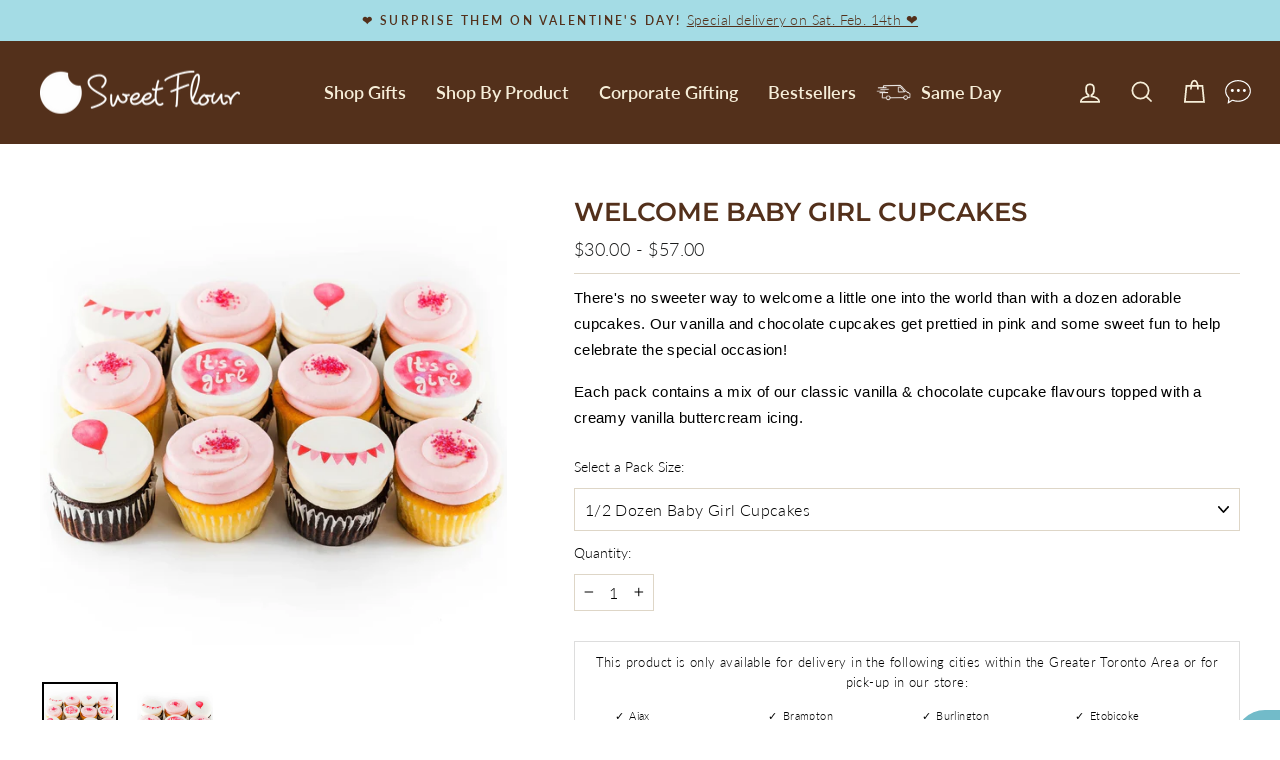

--- FILE ---
content_type: text/html; charset=utf-8
request_url: https://www.sweetflour.ca/products/welcome-baby-girl-cupcakes
body_size: 35574
content:
<!doctype html>
<html class="no-js" lang="en" dir="ltr">
<head>
  <script async src="https://www.googletagmanager.com/gtag/js?id=AW-11279176448"></script>
  <script>
    window.dataLayer = window.dataLayer || [];
    function gtag(){dataLayer.push(arguments);}
    gtag('js', new Date());
  
    gtag('config', 'AW-11279176448');
  </script>

  <meta charset="utf-8">
  <meta http-equiv="X-UA-Compatible" content="IE=edge,chrome=1">
  <meta name="viewport" content="width=device-width,initial-scale=1">
  <meta name="theme-color" content="#a4dce5">
  <link rel="canonical" href="https://www.sweetflour.ca/products/welcome-baby-girl-cupcakes">
  <link rel="preconnect" href="https://cdn.shopify.com" crossorigin>
  <link rel="preconnect" href="https://fonts.shopifycdn.com" crossorigin>
  <link rel="dns-prefetch" href="https://productreviews.shopifycdn.com">
  <link rel="dns-prefetch" href="https://ajax.googleapis.com">
  <link rel="dns-prefetch" href="https://maps.googleapis.com">
  <link rel="dns-prefetch" href="https://maps.gstatic.com"><link rel="shortcut icon" href="//www.sweetflour.ca/cdn/shop/files/favicon_png_32x32.png?v=1619483390" type="image/png" /><title>Welcome Baby Cupcakes!
&ndash; Sweet Flour Bake Shop
</title>
<meta name="description" content="The best surprises always start with the best cupcakes in Toronto! Celebrate the arrival of a new little one with beautifully decorated cupcakes. Available for delivery across the city."><meta property="og:site_name" content="Sweet Flour Bake Shop">
  <meta property="og:url" content="https://www.sweetflour.ca/products/welcome-baby-girl-cupcakes">
  <meta property="og:title" content="Welcome Baby Girl Cupcakes">
  <meta property="og:type" content="product">
  <meta property="og:description" content="The best surprises always start with the best cupcakes in Toronto! Celebrate the arrival of a new little one with beautifully decorated cupcakes. Available for delivery across the city."><meta property="og:image" content="http://www.sweetflour.ca/cdn/shop/products/Baby-Shower-Girl-Cupcakes.jpg?v=1584633582">
    <meta property="og:image:secure_url" content="https://www.sweetflour.ca/cdn/shop/products/Baby-Shower-Girl-Cupcakes.jpg?v=1584633582">
    <meta property="og:image:width" content="2585">
    <meta property="og:image:height" content="2585"><meta name="twitter:site" content="@">
  <meta name="twitter:card" content="summary_large_image">
  <meta name="twitter:title" content="Welcome Baby Girl Cupcakes">
  <meta name="twitter:description" content="The best surprises always start with the best cupcakes in Toronto! Celebrate the arrival of a new little one with beautifully decorated cupcakes. Available for delivery across the city.">
<style>
    :root {
      --color-1: #53301b;
      --color-2: #a4dce5;
      --color-3: #f6eed9;
      --color-4: #fcfbef;
      --color-5: #f5fcfd;
      --font-1: ;
      --font-2: Lato;
      --font-3: Montserrat;
    }
  </style><style data-shopify>@font-face {
  font-family: Montserrat;
  font-weight: 600;
  font-style: normal;
  font-display: swap;
  src: url("//www.sweetflour.ca/cdn/fonts/montserrat/montserrat_n6.1326b3e84230700ef15b3a29fb520639977513e0.woff2") format("woff2"),
       url("//www.sweetflour.ca/cdn/fonts/montserrat/montserrat_n6.652f051080eb14192330daceed8cd53dfdc5ead9.woff") format("woff");
}

  @font-face {
  font-family: Lato;
  font-weight: 300;
  font-style: normal;
  font-display: swap;
  src: url("//www.sweetflour.ca/cdn/fonts/lato/lato_n3.a7080ececf6191f1dd5b0cb021691ca9b855c876.woff2") format("woff2"),
       url("//www.sweetflour.ca/cdn/fonts/lato/lato_n3.61e34b2ff7341f66543eb08e8c47eef9e1cde558.woff") format("woff");
}


  @font-face {
  font-family: Lato;
  font-weight: 600;
  font-style: normal;
  font-display: swap;
  src: url("//www.sweetflour.ca/cdn/fonts/lato/lato_n6.38d0e3b23b74a60f769c51d1df73fac96c580d59.woff2") format("woff2"),
       url("//www.sweetflour.ca/cdn/fonts/lato/lato_n6.3365366161bdcc36a3f97cfbb23954d8c4bf4079.woff") format("woff");
}

  @font-face {
  font-family: Lato;
  font-weight: 300;
  font-style: italic;
  font-display: swap;
  src: url("//www.sweetflour.ca/cdn/fonts/lato/lato_i3.d6f478a3beb94baebd09d08550010692d0969f6e.woff2") format("woff2"),
       url("//www.sweetflour.ca/cdn/fonts/lato/lato_i3.881ba892942c15b0c0c25c0b311d6481b5311015.woff") format("woff");
}

  @font-face {
  font-family: Lato;
  font-weight: 600;
  font-style: italic;
  font-display: swap;
  src: url("//www.sweetflour.ca/cdn/fonts/lato/lato_i6.ab357ee5069e0603c2899b31e2b8ae84c4a42a48.woff2") format("woff2"),
       url("//www.sweetflour.ca/cdn/fonts/lato/lato_i6.3164fed79d7d987c1390528781c7c2f59ac7a746.woff") format("woff");
}

</style><link href="//www.sweetflour.ca/cdn/shop/t/85/assets/theme.css?v=181332761094587826391762191719" rel="stylesheet" type="text/css" media="all" />
<style data-shopify>:root {
    --typeHeaderPrimary: Montserrat;
    --typeHeaderFallback: sans-serif;
    --typeHeaderSize: 38px;
    --typeHeaderWeight: 600;
    --typeHeaderLineHeight: 1;
    --typeHeaderSpacing: 0.0em;

    --typeBasePrimary:Lato;
    --typeBaseFallback:sans-serif;
    --typeBaseSize: 16px;
    --typeBaseWeight: 300;
    --typeBaseSpacing: 0.025em;
    --typeBaseLineHeight: 1.6;
    --typeBaselineHeightMinus01: 1.5;

    --typeCollectionTitle: 20px;

    --iconWeight: 4px;
    --iconLinecaps: miter;

    
        --buttonRadius: 50px;
    

    --colorGridOverlayOpacity: 0.1;
    }

    .placeholder-content {
    background-image: linear-gradient(100deg, #ffffff 40%, #f7f7f7 63%, #ffffff 79%);
    }</style><link rel="stylesheet" href="//www.sweetflour.ca/cdn/shop/t/85/assets/custom-bolt.css?v=60392945052073470471756148743">

  <script>
    document.documentElement.className = document.documentElement.className.replace('no-js', 'js');

    window.theme = window.theme || {};
    theme.routes = {
      home: "/",
      cart: "/cart.js",
      cartPage: "/cart",
      cartAdd: "/cart/add.js",
      cartChange: "/cart/change.js",
      search: "/search",
      predictiveSearch: "/search/suggest"
    };
    theme.strings = {
      soldOut: "Sold Out",
      unavailable: "Unavailable",
      inStockLabel: "In stock, ready to ship",
      oneStockLabel: "Low stock - [count] item left",
      otherStockLabel: "Low stock - [count] items left",
      willNotShipUntil: "Ready to ship [date]",
      willBeInStockAfter: "Back in stock [date]",
      waitingForStock: "Inventory on the way",
      savePrice: "Save [saved_amount]",
      cartEmpty: "Your cart is currently empty.",
      cartTermsConfirmation: "You must agree with the terms and conditions of sales to check out",
      searchCollections: "Collections",
      searchPages: "Pages",
      searchArticles: "Articles",
      productFrom: "from ",
      maxQuantity: "You can only have [quantity] of [title] in your cart."
    };
    theme.settings = {
      cartType: "page",
      isCustomerTemplate: false,
      moneyFormat: "${{amount}}",
      saveType: "dollar",
      productImageSize: "natural",
      productImageCover: false,
      predictiveSearch: true,
      predictiveSearchType: null,
      predictiveSearchVendor: false,
      predictiveSearchPrice: true,
      quickView: false,
      themeName: 'Impulse',
      themeVersion: "7.4.0"
    };
  </script>
  
<script>
      
  /** Disable gistToken attribute */
      
  if (typeof(GIST) == 'undefined') {
    window.GIST = GIST = {};
  }      

  window.GIST.disable_token = true;
      
</script>
  
  <script>window.performance && window.performance.mark && window.performance.mark('shopify.content_for_header.start');</script><meta name="facebook-domain-verification" content="zn3cnxn6cslcxd571sifspmucf1h4i">
<meta name="facebook-domain-verification" content="p1gdh7fb8smcrpcbgsevgo80tyrk6m">
<meta name="google-site-verification" content="-wd-q_0Q79FNU1WS67uLo-RqqMhRvbtBj27bXYgOh1g">
<meta id="shopify-digital-wallet" name="shopify-digital-wallet" content="/3842917/digital_wallets/dialog">
<meta name="shopify-checkout-api-token" content="e60b1d7c525d88cda102ff67c8f5699e">
<meta id="in-context-paypal-metadata" data-shop-id="3842917" data-venmo-supported="false" data-environment="production" data-locale="en_US" data-paypal-v4="true" data-currency="CAD">
<link rel="alternate" type="application/json+oembed" href="https://www.sweetflour.ca/products/welcome-baby-girl-cupcakes.oembed">
<script async="async" src="/checkouts/internal/preloads.js?locale=en-CA"></script>
<link rel="preconnect" href="https://shop.app" crossorigin="anonymous">
<script async="async" src="https://shop.app/checkouts/internal/preloads.js?locale=en-CA&shop_id=3842917" crossorigin="anonymous"></script>
<script id="apple-pay-shop-capabilities" type="application/json">{"shopId":3842917,"countryCode":"CA","currencyCode":"CAD","merchantCapabilities":["supports3DS"],"merchantId":"gid:\/\/shopify\/Shop\/3842917","merchantName":"Sweet Flour Bake Shop","requiredBillingContactFields":["postalAddress","email","phone"],"requiredShippingContactFields":["postalAddress","email","phone"],"shippingType":"shipping","supportedNetworks":["visa","masterCard","amex","discover","interac","jcb"],"total":{"type":"pending","label":"Sweet Flour Bake Shop","amount":"1.00"},"shopifyPaymentsEnabled":true,"supportsSubscriptions":true}</script>
<script id="shopify-features" type="application/json">{"accessToken":"e60b1d7c525d88cda102ff67c8f5699e","betas":["rich-media-storefront-analytics"],"domain":"www.sweetflour.ca","predictiveSearch":true,"shopId":3842917,"locale":"en"}</script>
<script>var Shopify = Shopify || {};
Shopify.shop = "sweetflour-bakeshop.myshopify.com";
Shopify.locale = "en";
Shopify.currency = {"active":"CAD","rate":"1.0"};
Shopify.country = "CA";
Shopify.theme = {"name":"KR | Website Refresh 2025","id":151172874481,"schema_name":"Impulse","schema_version":"7.4.0","theme_store_id":857,"role":"main"};
Shopify.theme.handle = "null";
Shopify.theme.style = {"id":null,"handle":null};
Shopify.cdnHost = "www.sweetflour.ca/cdn";
Shopify.routes = Shopify.routes || {};
Shopify.routes.root = "/";</script>
<script type="module">!function(o){(o.Shopify=o.Shopify||{}).modules=!0}(window);</script>
<script>!function(o){function n(){var o=[];function n(){o.push(Array.prototype.slice.apply(arguments))}return n.q=o,n}var t=o.Shopify=o.Shopify||{};t.loadFeatures=n(),t.autoloadFeatures=n()}(window);</script>
<script>
  window.ShopifyPay = window.ShopifyPay || {};
  window.ShopifyPay.apiHost = "shop.app\/pay";
  window.ShopifyPay.redirectState = null;
</script>
<script id="shop-js-analytics" type="application/json">{"pageType":"product"}</script>
<script defer="defer" async type="module" src="//www.sweetflour.ca/cdn/shopifycloud/shop-js/modules/v2/client.init-shop-cart-sync_IZsNAliE.en.esm.js"></script>
<script defer="defer" async type="module" src="//www.sweetflour.ca/cdn/shopifycloud/shop-js/modules/v2/chunk.common_0OUaOowp.esm.js"></script>
<script type="module">
  await import("//www.sweetflour.ca/cdn/shopifycloud/shop-js/modules/v2/client.init-shop-cart-sync_IZsNAliE.en.esm.js");
await import("//www.sweetflour.ca/cdn/shopifycloud/shop-js/modules/v2/chunk.common_0OUaOowp.esm.js");

  window.Shopify.SignInWithShop?.initShopCartSync?.({"fedCMEnabled":true,"windoidEnabled":true});

</script>
<script defer="defer" async type="module" src="//www.sweetflour.ca/cdn/shopifycloud/shop-js/modules/v2/client.payment-terms_CNlwjfZz.en.esm.js"></script>
<script defer="defer" async type="module" src="//www.sweetflour.ca/cdn/shopifycloud/shop-js/modules/v2/chunk.common_0OUaOowp.esm.js"></script>
<script defer="defer" async type="module" src="//www.sweetflour.ca/cdn/shopifycloud/shop-js/modules/v2/chunk.modal_CGo_dVj3.esm.js"></script>
<script type="module">
  await import("//www.sweetflour.ca/cdn/shopifycloud/shop-js/modules/v2/client.payment-terms_CNlwjfZz.en.esm.js");
await import("//www.sweetflour.ca/cdn/shopifycloud/shop-js/modules/v2/chunk.common_0OUaOowp.esm.js");
await import("//www.sweetflour.ca/cdn/shopifycloud/shop-js/modules/v2/chunk.modal_CGo_dVj3.esm.js");

  
</script>
<script>
  window.Shopify = window.Shopify || {};
  if (!window.Shopify.featureAssets) window.Shopify.featureAssets = {};
  window.Shopify.featureAssets['shop-js'] = {"shop-cart-sync":["modules/v2/client.shop-cart-sync_DLOhI_0X.en.esm.js","modules/v2/chunk.common_0OUaOowp.esm.js"],"init-fed-cm":["modules/v2/client.init-fed-cm_C6YtU0w6.en.esm.js","modules/v2/chunk.common_0OUaOowp.esm.js"],"shop-button":["modules/v2/client.shop-button_BCMx7GTG.en.esm.js","modules/v2/chunk.common_0OUaOowp.esm.js"],"shop-cash-offers":["modules/v2/client.shop-cash-offers_BT26qb5j.en.esm.js","modules/v2/chunk.common_0OUaOowp.esm.js","modules/v2/chunk.modal_CGo_dVj3.esm.js"],"init-windoid":["modules/v2/client.init-windoid_B9PkRMql.en.esm.js","modules/v2/chunk.common_0OUaOowp.esm.js"],"init-shop-email-lookup-coordinator":["modules/v2/client.init-shop-email-lookup-coordinator_DZkqjsbU.en.esm.js","modules/v2/chunk.common_0OUaOowp.esm.js"],"shop-toast-manager":["modules/v2/client.shop-toast-manager_Di2EnuM7.en.esm.js","modules/v2/chunk.common_0OUaOowp.esm.js"],"shop-login-button":["modules/v2/client.shop-login-button_BtqW_SIO.en.esm.js","modules/v2/chunk.common_0OUaOowp.esm.js","modules/v2/chunk.modal_CGo_dVj3.esm.js"],"avatar":["modules/v2/client.avatar_BTnouDA3.en.esm.js"],"pay-button":["modules/v2/client.pay-button_CWa-C9R1.en.esm.js","modules/v2/chunk.common_0OUaOowp.esm.js"],"init-shop-cart-sync":["modules/v2/client.init-shop-cart-sync_IZsNAliE.en.esm.js","modules/v2/chunk.common_0OUaOowp.esm.js"],"init-customer-accounts":["modules/v2/client.init-customer-accounts_DenGwJTU.en.esm.js","modules/v2/client.shop-login-button_BtqW_SIO.en.esm.js","modules/v2/chunk.common_0OUaOowp.esm.js","modules/v2/chunk.modal_CGo_dVj3.esm.js"],"init-shop-for-new-customer-accounts":["modules/v2/client.init-shop-for-new-customer-accounts_JdHXxpS9.en.esm.js","modules/v2/client.shop-login-button_BtqW_SIO.en.esm.js","modules/v2/chunk.common_0OUaOowp.esm.js","modules/v2/chunk.modal_CGo_dVj3.esm.js"],"init-customer-accounts-sign-up":["modules/v2/client.init-customer-accounts-sign-up_D6__K_p8.en.esm.js","modules/v2/client.shop-login-button_BtqW_SIO.en.esm.js","modules/v2/chunk.common_0OUaOowp.esm.js","modules/v2/chunk.modal_CGo_dVj3.esm.js"],"checkout-modal":["modules/v2/client.checkout-modal_C_ZQDY6s.en.esm.js","modules/v2/chunk.common_0OUaOowp.esm.js","modules/v2/chunk.modal_CGo_dVj3.esm.js"],"shop-follow-button":["modules/v2/client.shop-follow-button_XetIsj8l.en.esm.js","modules/v2/chunk.common_0OUaOowp.esm.js","modules/v2/chunk.modal_CGo_dVj3.esm.js"],"lead-capture":["modules/v2/client.lead-capture_DvA72MRN.en.esm.js","modules/v2/chunk.common_0OUaOowp.esm.js","modules/v2/chunk.modal_CGo_dVj3.esm.js"],"shop-login":["modules/v2/client.shop-login_ClXNxyh6.en.esm.js","modules/v2/chunk.common_0OUaOowp.esm.js","modules/v2/chunk.modal_CGo_dVj3.esm.js"],"payment-terms":["modules/v2/client.payment-terms_CNlwjfZz.en.esm.js","modules/v2/chunk.common_0OUaOowp.esm.js","modules/v2/chunk.modal_CGo_dVj3.esm.js"]};
</script>
<script>(function() {
  var isLoaded = false;
  function asyncLoad() {
    if (isLoaded) return;
    isLoaded = true;
    var urls = ["\/\/d1liekpayvooaz.cloudfront.net\/apps\/customizery\/customizery.js?shop=sweetflour-bakeshop.myshopify.com","https:\/\/call.chatra.io\/shopify?chatraId=msr3biCnySTnNZt4L\u0026shop=sweetflour-bakeshop.myshopify.com","https:\/\/schemaplusfiles.s3.amazonaws.com\/loader.min.js?shop=sweetflour-bakeshop.myshopify.com","https:\/\/cdn.nfcube.com\/instafeed-b88406807d3bcc69d9941f4d7e83eb87.js?shop=sweetflour-bakeshop.myshopify.com","https:\/\/cdn.giftship.app\/build\/storefront\/giftship.js?shop=sweetflour-bakeshop.myshopify.com"];
    for (var i = 0; i < urls.length; i++) {
      var s = document.createElement('script');
      s.type = 'text/javascript';
      s.async = true;
      s.src = urls[i];
      var x = document.getElementsByTagName('script')[0];
      x.parentNode.insertBefore(s, x);
    }
  };
  if(window.attachEvent) {
    window.attachEvent('onload', asyncLoad);
  } else {
    window.addEventListener('load', asyncLoad, false);
  }
})();</script>
<script id="__st">var __st={"a":3842917,"offset":-18000,"reqid":"4f6dd925-4b17-4ec6-9f21-00cc1f64a8bf-1768368062","pageurl":"www.sweetflour.ca\/products\/welcome-baby-girl-cupcakes","u":"82b963aa415a","p":"product","rtyp":"product","rid":1413909774408};</script>
<script>window.ShopifyPaypalV4VisibilityTracking = true;</script>
<script id="captcha-bootstrap">!function(){'use strict';const t='contact',e='account',n='new_comment',o=[[t,t],['blogs',n],['comments',n],[t,'customer']],c=[[e,'customer_login'],[e,'guest_login'],[e,'recover_customer_password'],[e,'create_customer']],r=t=>t.map((([t,e])=>`form[action*='/${t}']:not([data-nocaptcha='true']) input[name='form_type'][value='${e}']`)).join(','),a=t=>()=>t?[...document.querySelectorAll(t)].map((t=>t.form)):[];function s(){const t=[...o],e=r(t);return a(e)}const i='password',u='form_key',d=['recaptcha-v3-token','g-recaptcha-response','h-captcha-response',i],f=()=>{try{return window.sessionStorage}catch{return}},m='__shopify_v',_=t=>t.elements[u];function p(t,e,n=!1){try{const o=window.sessionStorage,c=JSON.parse(o.getItem(e)),{data:r}=function(t){const{data:e,action:n}=t;return t[m]||n?{data:e,action:n}:{data:t,action:n}}(c);for(const[e,n]of Object.entries(r))t.elements[e]&&(t.elements[e].value=n);n&&o.removeItem(e)}catch(o){console.error('form repopulation failed',{error:o})}}const l='form_type',E='cptcha';function T(t){t.dataset[E]=!0}const w=window,h=w.document,L='Shopify',v='ce_forms',y='captcha';let A=!1;((t,e)=>{const n=(g='f06e6c50-85a8-45c8-87d0-21a2b65856fe',I='https://cdn.shopify.com/shopifycloud/storefront-forms-hcaptcha/ce_storefront_forms_captcha_hcaptcha.v1.5.2.iife.js',D={infoText:'Protected by hCaptcha',privacyText:'Privacy',termsText:'Terms'},(t,e,n)=>{const o=w[L][v],c=o.bindForm;if(c)return c(t,g,e,D).then(n);var r;o.q.push([[t,g,e,D],n]),r=I,A||(h.body.append(Object.assign(h.createElement('script'),{id:'captcha-provider',async:!0,src:r})),A=!0)});var g,I,D;w[L]=w[L]||{},w[L][v]=w[L][v]||{},w[L][v].q=[],w[L][y]=w[L][y]||{},w[L][y].protect=function(t,e){n(t,void 0,e),T(t)},Object.freeze(w[L][y]),function(t,e,n,w,h,L){const[v,y,A,g]=function(t,e,n){const i=e?o:[],u=t?c:[],d=[...i,...u],f=r(d),m=r(i),_=r(d.filter((([t,e])=>n.includes(e))));return[a(f),a(m),a(_),s()]}(w,h,L),I=t=>{const e=t.target;return e instanceof HTMLFormElement?e:e&&e.form},D=t=>v().includes(t);t.addEventListener('submit',(t=>{const e=I(t);if(!e)return;const n=D(e)&&!e.dataset.hcaptchaBound&&!e.dataset.recaptchaBound,o=_(e),c=g().includes(e)&&(!o||!o.value);(n||c)&&t.preventDefault(),c&&!n&&(function(t){try{if(!f())return;!function(t){const e=f();if(!e)return;const n=_(t);if(!n)return;const o=n.value;o&&e.removeItem(o)}(t);const e=Array.from(Array(32),(()=>Math.random().toString(36)[2])).join('');!function(t,e){_(t)||t.append(Object.assign(document.createElement('input'),{type:'hidden',name:u})),t.elements[u].value=e}(t,e),function(t,e){const n=f();if(!n)return;const o=[...t.querySelectorAll(`input[type='${i}']`)].map((({name:t})=>t)),c=[...d,...o],r={};for(const[a,s]of new FormData(t).entries())c.includes(a)||(r[a]=s);n.setItem(e,JSON.stringify({[m]:1,action:t.action,data:r}))}(t,e)}catch(e){console.error('failed to persist form',e)}}(e),e.submit())}));const S=(t,e)=>{t&&!t.dataset[E]&&(n(t,e.some((e=>e===t))),T(t))};for(const o of['focusin','change'])t.addEventListener(o,(t=>{const e=I(t);D(e)&&S(e,y())}));const B=e.get('form_key'),M=e.get(l),P=B&&M;t.addEventListener('DOMContentLoaded',(()=>{const t=y();if(P)for(const e of t)e.elements[l].value===M&&p(e,B);[...new Set([...A(),...v().filter((t=>'true'===t.dataset.shopifyCaptcha))])].forEach((e=>S(e,t)))}))}(h,new URLSearchParams(w.location.search),n,t,e,['guest_login'])})(!0,!0)}();</script>
<script integrity="sha256-4kQ18oKyAcykRKYeNunJcIwy7WH5gtpwJnB7kiuLZ1E=" data-source-attribution="shopify.loadfeatures" defer="defer" src="//www.sweetflour.ca/cdn/shopifycloud/storefront/assets/storefront/load_feature-a0a9edcb.js" crossorigin="anonymous"></script>
<script crossorigin="anonymous" defer="defer" src="//www.sweetflour.ca/cdn/shopifycloud/storefront/assets/shopify_pay/storefront-65b4c6d7.js?v=20250812"></script>
<script data-source-attribution="shopify.dynamic_checkout.dynamic.init">var Shopify=Shopify||{};Shopify.PaymentButton=Shopify.PaymentButton||{isStorefrontPortableWallets:!0,init:function(){window.Shopify.PaymentButton.init=function(){};var t=document.createElement("script");t.src="https://www.sweetflour.ca/cdn/shopifycloud/portable-wallets/latest/portable-wallets.en.js",t.type="module",document.head.appendChild(t)}};
</script>
<script data-source-attribution="shopify.dynamic_checkout.buyer_consent">
  function portableWalletsHideBuyerConsent(e){var t=document.getElementById("shopify-buyer-consent"),n=document.getElementById("shopify-subscription-policy-button");t&&n&&(t.classList.add("hidden"),t.setAttribute("aria-hidden","true"),n.removeEventListener("click",e))}function portableWalletsShowBuyerConsent(e){var t=document.getElementById("shopify-buyer-consent"),n=document.getElementById("shopify-subscription-policy-button");t&&n&&(t.classList.remove("hidden"),t.removeAttribute("aria-hidden"),n.addEventListener("click",e))}window.Shopify?.PaymentButton&&(window.Shopify.PaymentButton.hideBuyerConsent=portableWalletsHideBuyerConsent,window.Shopify.PaymentButton.showBuyerConsent=portableWalletsShowBuyerConsent);
</script>
<script data-source-attribution="shopify.dynamic_checkout.cart.bootstrap">document.addEventListener("DOMContentLoaded",(function(){function t(){return document.querySelector("shopify-accelerated-checkout-cart, shopify-accelerated-checkout")}if(t())Shopify.PaymentButton.init();else{new MutationObserver((function(e,n){t()&&(Shopify.PaymentButton.init(),n.disconnect())})).observe(document.body,{childList:!0,subtree:!0})}}));
</script>
<link id="shopify-accelerated-checkout-styles" rel="stylesheet" media="screen" href="https://www.sweetflour.ca/cdn/shopifycloud/portable-wallets/latest/accelerated-checkout-backwards-compat.css" crossorigin="anonymous">
<style id="shopify-accelerated-checkout-cart">
        #shopify-buyer-consent {
  margin-top: 1em;
  display: inline-block;
  width: 100%;
}

#shopify-buyer-consent.hidden {
  display: none;
}

#shopify-subscription-policy-button {
  background: none;
  border: none;
  padding: 0;
  text-decoration: underline;
  font-size: inherit;
  cursor: pointer;
}

#shopify-subscription-policy-button::before {
  box-shadow: none;
}

      </style>

<script>window.performance && window.performance.mark && window.performance.mark('shopify.content_for_header.end');</script>

  <script src="//www.sweetflour.ca/cdn/shop/t/85/assets/vendor-scripts-v11.js" defer="defer"></script><script src="//www.sweetflour.ca/cdn/shop/t/85/assets/theme.js?v=57104084057733147881756148743" defer="defer"></script>
  <meta name="google-site-verification" content="-wd-q_0Q79FNU1WS67uLo-RqqMhRvbtBj27bXYgOh1g" />

  <!-- Meta Pixel Code -->
<script>
!function(f,b,e,v,n,t,s)
{if(f.fbq)return;n=f.fbq=function(){n.callMethod?
n.callMethod.apply(n,arguments):n.queue.push(arguments)};
if(!f._fbq)f._fbq=n;n.push=n;n.loaded=!0;n.version='2.0';
n.queue=[];t=b.createElement(e);t.async=!0;
t.src=v;s=b.getElementsByTagName(e)[0];
s.parentNode.insertBefore(t,s)}(window, document,'script',
'https://connect.facebook.net/en_US/fbevents.js');
fbq('init', '504056290178838');
fbq('track', 'PageView');
</script>
<noscript><img height="1" width="1" style="display:none"
src="https://www.facebook.com/tr?id=504056290178838&ev=PageView&noscript=1"
/></noscript>
<!-- End Meta Pixel Code -->

<!-- Google Tag Manager -->
<script>
(function(w,d,s,l,i){w[l]=w[l]||[];w[l].push({'gtm.start':
new Date().getTime(),event:'gtm.js'});var f=d.getElementsByTagName(s)[0],
j=d.createElement(s),dl=l!='dataLayer'?'&l='+l:'';j.async=true;j.src=
'https://www.googletagmanager.com/gtm.js?id='+i+dl;f.parentNode.insertBefore(j,f);
})(window,document,'script','dataLayer','GTM-KVVXS2X4');
</script>
<!-- End Google Tag Manager -->

<!-- BEGIN app block: shopify://apps/1clickpopup/blocks/main/233742b9-16cb-4f75-9de7-3fe92c29fdff --><script>
  window.OneClickPopup = {}
  
</script>
<script src="https://cdn.shopify.com/extensions/019ba34e-7ac9-7815-8154-598c40db8630/popup-app-48/assets/1click-popup-snippet.js" async></script>


<!-- END app block --><!-- BEGIN app block: shopify://apps/chatra-live-chat-chatbot/blocks/widget/3617185a-5880-4550-b1d3-81cdb9d37290 --><script src="" async></script>

<!-- END app block --><!-- BEGIN app block: shopify://apps/giftship/blocks/giftship/26bd5756-d344-471d-baf8-ba6267b82da9 -->
<!-- BEGIN app snippet: giftship_snippet -->










<script defer>
  if (typeof(GIST) == 'undefined') {
    window.GIST = GIST = {};
  }
  if (typeof(GIST.f) == 'undefined') {
    GIST.f = {};
  }

  GIST.drawer_cart = true;

  GIST.f._drawerRedirect = function() {

    var cartRedirect = localStorage.getItem("gs_drawer_cart_redirect");

    if (GIST.drawer_cart === true && cartRedirect === "true" && window.location.search.indexOf("gs_drawer_referrer") === -1) {
      var redirectUrl = "/";
      if (document.referrer && document.referrer.indexOf("/a/gs") === -1 && document.referrer.indexOf("/checkouts/") === -1) {
        redirectUrl = document.referrer;
      }
      if (redirectUrl.indexOf("?") === -1) {
        redirectUrl = redirectUrl + "?gs_drawer_open=true";
      } else if (redirectUrl.indexOf("gs_drawer_open") === -1) {
        redirectUrl = redirectUrl + "&gs_drawer_open=true";
      }
      window.location = redirectUrl;
    }
  }

  localStorage.removeItem("gs_drawer_cart_redirect");

  
</script>




  <script
    type="text/javascript"
    src="https://cdn.giftship.app/build/storefront/giftship.js?loaded_by=snippet&v=1.0.5"
    async
  ></script>
  <link rel="stylesheet" type="text/css" href="https://cdn.giftship.app/build/storefront/giftship.css">



<!-- END app snippet -->



<!-- END app block --><script src="https://cdn.shopify.com/extensions/019b8d54-2388-79d8-becc-d32a3afe2c7a/omnisend-50/assets/omnisend-in-shop.js" type="text/javascript" defer="defer"></script>
<link href="https://monorail-edge.shopifysvc.com" rel="dns-prefetch">
<script>(function(){if ("sendBeacon" in navigator && "performance" in window) {try {var session_token_from_headers = performance.getEntriesByType('navigation')[0].serverTiming.find(x => x.name == '_s').description;} catch {var session_token_from_headers = undefined;}var session_cookie_matches = document.cookie.match(/_shopify_s=([^;]*)/);var session_token_from_cookie = session_cookie_matches && session_cookie_matches.length === 2 ? session_cookie_matches[1] : "";var session_token = session_token_from_headers || session_token_from_cookie || "";function handle_abandonment_event(e) {var entries = performance.getEntries().filter(function(entry) {return /monorail-edge.shopifysvc.com/.test(entry.name);});if (!window.abandonment_tracked && entries.length === 0) {window.abandonment_tracked = true;var currentMs = Date.now();var navigation_start = performance.timing.navigationStart;var payload = {shop_id: 3842917,url: window.location.href,navigation_start,duration: currentMs - navigation_start,session_token,page_type: "product"};window.navigator.sendBeacon("https://monorail-edge.shopifysvc.com/v1/produce", JSON.stringify({schema_id: "online_store_buyer_site_abandonment/1.1",payload: payload,metadata: {event_created_at_ms: currentMs,event_sent_at_ms: currentMs}}));}}window.addEventListener('pagehide', handle_abandonment_event);}}());</script>
<script id="web-pixels-manager-setup">(function e(e,d,r,n,o){if(void 0===o&&(o={}),!Boolean(null===(a=null===(i=window.Shopify)||void 0===i?void 0:i.analytics)||void 0===a?void 0:a.replayQueue)){var i,a;window.Shopify=window.Shopify||{};var t=window.Shopify;t.analytics=t.analytics||{};var s=t.analytics;s.replayQueue=[],s.publish=function(e,d,r){return s.replayQueue.push([e,d,r]),!0};try{self.performance.mark("wpm:start")}catch(e){}var l=function(){var e={modern:/Edge?\/(1{2}[4-9]|1[2-9]\d|[2-9]\d{2}|\d{4,})\.\d+(\.\d+|)|Firefox\/(1{2}[4-9]|1[2-9]\d|[2-9]\d{2}|\d{4,})\.\d+(\.\d+|)|Chrom(ium|e)\/(9{2}|\d{3,})\.\d+(\.\d+|)|(Maci|X1{2}).+ Version\/(15\.\d+|(1[6-9]|[2-9]\d|\d{3,})\.\d+)([,.]\d+|)( \(\w+\)|)( Mobile\/\w+|) Safari\/|Chrome.+OPR\/(9{2}|\d{3,})\.\d+\.\d+|(CPU[ +]OS|iPhone[ +]OS|CPU[ +]iPhone|CPU IPhone OS|CPU iPad OS)[ +]+(15[._]\d+|(1[6-9]|[2-9]\d|\d{3,})[._]\d+)([._]\d+|)|Android:?[ /-](13[3-9]|1[4-9]\d|[2-9]\d{2}|\d{4,})(\.\d+|)(\.\d+|)|Android.+Firefox\/(13[5-9]|1[4-9]\d|[2-9]\d{2}|\d{4,})\.\d+(\.\d+|)|Android.+Chrom(ium|e)\/(13[3-9]|1[4-9]\d|[2-9]\d{2}|\d{4,})\.\d+(\.\d+|)|SamsungBrowser\/([2-9]\d|\d{3,})\.\d+/,legacy:/Edge?\/(1[6-9]|[2-9]\d|\d{3,})\.\d+(\.\d+|)|Firefox\/(5[4-9]|[6-9]\d|\d{3,})\.\d+(\.\d+|)|Chrom(ium|e)\/(5[1-9]|[6-9]\d|\d{3,})\.\d+(\.\d+|)([\d.]+$|.*Safari\/(?![\d.]+ Edge\/[\d.]+$))|(Maci|X1{2}).+ Version\/(10\.\d+|(1[1-9]|[2-9]\d|\d{3,})\.\d+)([,.]\d+|)( \(\w+\)|)( Mobile\/\w+|) Safari\/|Chrome.+OPR\/(3[89]|[4-9]\d|\d{3,})\.\d+\.\d+|(CPU[ +]OS|iPhone[ +]OS|CPU[ +]iPhone|CPU IPhone OS|CPU iPad OS)[ +]+(10[._]\d+|(1[1-9]|[2-9]\d|\d{3,})[._]\d+)([._]\d+|)|Android:?[ /-](13[3-9]|1[4-9]\d|[2-9]\d{2}|\d{4,})(\.\d+|)(\.\d+|)|Mobile Safari.+OPR\/([89]\d|\d{3,})\.\d+\.\d+|Android.+Firefox\/(13[5-9]|1[4-9]\d|[2-9]\d{2}|\d{4,})\.\d+(\.\d+|)|Android.+Chrom(ium|e)\/(13[3-9]|1[4-9]\d|[2-9]\d{2}|\d{4,})\.\d+(\.\d+|)|Android.+(UC? ?Browser|UCWEB|U3)[ /]?(15\.([5-9]|\d{2,})|(1[6-9]|[2-9]\d|\d{3,})\.\d+)\.\d+|SamsungBrowser\/(5\.\d+|([6-9]|\d{2,})\.\d+)|Android.+MQ{2}Browser\/(14(\.(9|\d{2,})|)|(1[5-9]|[2-9]\d|\d{3,})(\.\d+|))(\.\d+|)|K[Aa][Ii]OS\/(3\.\d+|([4-9]|\d{2,})\.\d+)(\.\d+|)/},d=e.modern,r=e.legacy,n=navigator.userAgent;return n.match(d)?"modern":n.match(r)?"legacy":"unknown"}(),u="modern"===l?"modern":"legacy",c=(null!=n?n:{modern:"",legacy:""})[u],f=function(e){return[e.baseUrl,"/wpm","/b",e.hashVersion,"modern"===e.buildTarget?"m":"l",".js"].join("")}({baseUrl:d,hashVersion:r,buildTarget:u}),m=function(e){var d=e.version,r=e.bundleTarget,n=e.surface,o=e.pageUrl,i=e.monorailEndpoint;return{emit:function(e){var a=e.status,t=e.errorMsg,s=(new Date).getTime(),l=JSON.stringify({metadata:{event_sent_at_ms:s},events:[{schema_id:"web_pixels_manager_load/3.1",payload:{version:d,bundle_target:r,page_url:o,status:a,surface:n,error_msg:t},metadata:{event_created_at_ms:s}}]});if(!i)return console&&console.warn&&console.warn("[Web Pixels Manager] No Monorail endpoint provided, skipping logging."),!1;try{return self.navigator.sendBeacon.bind(self.navigator)(i,l)}catch(e){}var u=new XMLHttpRequest;try{return u.open("POST",i,!0),u.setRequestHeader("Content-Type","text/plain"),u.send(l),!0}catch(e){return console&&console.warn&&console.warn("[Web Pixels Manager] Got an unhandled error while logging to Monorail."),!1}}}}({version:r,bundleTarget:l,surface:e.surface,pageUrl:self.location.href,monorailEndpoint:e.monorailEndpoint});try{o.browserTarget=l,function(e){var d=e.src,r=e.async,n=void 0===r||r,o=e.onload,i=e.onerror,a=e.sri,t=e.scriptDataAttributes,s=void 0===t?{}:t,l=document.createElement("script"),u=document.querySelector("head"),c=document.querySelector("body");if(l.async=n,l.src=d,a&&(l.integrity=a,l.crossOrigin="anonymous"),s)for(var f in s)if(Object.prototype.hasOwnProperty.call(s,f))try{l.dataset[f]=s[f]}catch(e){}if(o&&l.addEventListener("load",o),i&&l.addEventListener("error",i),u)u.appendChild(l);else{if(!c)throw new Error("Did not find a head or body element to append the script");c.appendChild(l)}}({src:f,async:!0,onload:function(){if(!function(){var e,d;return Boolean(null===(d=null===(e=window.Shopify)||void 0===e?void 0:e.analytics)||void 0===d?void 0:d.initialized)}()){var d=window.webPixelsManager.init(e)||void 0;if(d){var r=window.Shopify.analytics;r.replayQueue.forEach((function(e){var r=e[0],n=e[1],o=e[2];d.publishCustomEvent(r,n,o)})),r.replayQueue=[],r.publish=d.publishCustomEvent,r.visitor=d.visitor,r.initialized=!0}}},onerror:function(){return m.emit({status:"failed",errorMsg:"".concat(f," has failed to load")})},sri:function(e){var d=/^sha384-[A-Za-z0-9+/=]+$/;return"string"==typeof e&&d.test(e)}(c)?c:"",scriptDataAttributes:o}),m.emit({status:"loading"})}catch(e){m.emit({status:"failed",errorMsg:(null==e?void 0:e.message)||"Unknown error"})}}})({shopId: 3842917,storefrontBaseUrl: "https://www.sweetflour.ca",extensionsBaseUrl: "https://extensions.shopifycdn.com/cdn/shopifycloud/web-pixels-manager",monorailEndpoint: "https://monorail-edge.shopifysvc.com/unstable/produce_batch",surface: "storefront-renderer",enabledBetaFlags: ["2dca8a86","a0d5f9d2"],webPixelsConfigList: [{"id":"1156055281","configuration":"{\"shop\":\"sweetflour-bakeshop.myshopify.com\",\"apiKey\":\"29ae53b3b51f0c8439bc21cab5c28004\"}","eventPayloadVersion":"v1","runtimeContext":"STRICT","scriptVersion":"1792844903c566b28d68d56b96277dd1","type":"APP","apiClientId":9876439041,"privacyPurposes":["ANALYTICS","MARKETING","SALE_OF_DATA"],"dataSharingAdjustments":{"protectedCustomerApprovalScopes":[]}},{"id":"502104305","configuration":"{\"config\":\"{\\\"google_tag_ids\\\":[\\\"GT-NMKNHQCP\\\",\\\"AW-11279176448\\\",\\\"G-QS9YT3HMBN\\\"],\\\"target_country\\\":\\\"CA\\\",\\\"gtag_events\\\":[{\\\"type\\\":\\\"begin_checkout\\\",\\\"action_label\\\":\\\"G-QS9YT3HMBN\\\"},{\\\"type\\\":\\\"search\\\",\\\"action_label\\\":\\\"G-QS9YT3HMBN\\\"},{\\\"type\\\":\\\"view_item\\\",\\\"action_label\\\":[\\\"MC-9BD1LCL9L2\\\",\\\"G-QS9YT3HMBN\\\"]},{\\\"type\\\":\\\"purchase\\\",\\\"action_label\\\":[\\\"MC-9BD1LCL9L2\\\",\\\"AW-11279176448\\\/B3QCCJuLi9MYEICmqoIq\\\",\\\"G-QS9YT3HMBN\\\"]},{\\\"type\\\":\\\"page_view\\\",\\\"action_label\\\":[\\\"MC-9BD1LCL9L2\\\",\\\"G-QS9YT3HMBN\\\"]},{\\\"type\\\":\\\"add_payment_info\\\",\\\"action_label\\\":\\\"G-QS9YT3HMBN\\\"},{\\\"type\\\":\\\"add_to_cart\\\",\\\"action_label\\\":\\\"G-QS9YT3HMBN\\\"}],\\\"enable_monitoring_mode\\\":false}\"}","eventPayloadVersion":"v1","runtimeContext":"OPEN","scriptVersion":"b2a88bafab3e21179ed38636efcd8a93","type":"APP","apiClientId":1780363,"privacyPurposes":[],"dataSharingAdjustments":{"protectedCustomerApprovalScopes":["read_customer_address","read_customer_email","read_customer_name","read_customer_personal_data","read_customer_phone"]}},{"id":"240681201","configuration":"{\"apiURL\":\"https:\/\/api.omnisend.com\",\"appURL\":\"https:\/\/app.omnisend.com\",\"brandID\":\"5cd324fb8653ed3e50c952bf\",\"trackingURL\":\"https:\/\/wt.omnisendlink.com\"}","eventPayloadVersion":"v1","runtimeContext":"STRICT","scriptVersion":"aa9feb15e63a302383aa48b053211bbb","type":"APP","apiClientId":186001,"privacyPurposes":["ANALYTICS","MARKETING","SALE_OF_DATA"],"dataSharingAdjustments":{"protectedCustomerApprovalScopes":["read_customer_address","read_customer_email","read_customer_name","read_customer_personal_data","read_customer_phone"]}},{"id":"182518001","configuration":"{\"pixel_id\":\"1356440244525647\",\"pixel_type\":\"facebook_pixel\",\"metaapp_system_user_token\":\"-\"}","eventPayloadVersion":"v1","runtimeContext":"OPEN","scriptVersion":"ca16bc87fe92b6042fbaa3acc2fbdaa6","type":"APP","apiClientId":2329312,"privacyPurposes":["ANALYTICS","MARKETING","SALE_OF_DATA"],"dataSharingAdjustments":{"protectedCustomerApprovalScopes":["read_customer_address","read_customer_email","read_customer_name","read_customer_personal_data","read_customer_phone"]}},{"id":"60162289","eventPayloadVersion":"v1","runtimeContext":"LAX","scriptVersion":"1","type":"CUSTOM","privacyPurposes":["MARKETING"],"name":"Meta pixel (migrated)"},{"id":"72646897","eventPayloadVersion":"v1","runtimeContext":"LAX","scriptVersion":"1","type":"CUSTOM","privacyPurposes":["ANALYTICS"],"name":"Google Analytics tag (migrated)"},{"id":"shopify-app-pixel","configuration":"{}","eventPayloadVersion":"v1","runtimeContext":"STRICT","scriptVersion":"0450","apiClientId":"shopify-pixel","type":"APP","privacyPurposes":["ANALYTICS","MARKETING"]},{"id":"shopify-custom-pixel","eventPayloadVersion":"v1","runtimeContext":"LAX","scriptVersion":"0450","apiClientId":"shopify-pixel","type":"CUSTOM","privacyPurposes":["ANALYTICS","MARKETING"]}],isMerchantRequest: false,initData: {"shop":{"name":"Sweet Flour Bake Shop","paymentSettings":{"currencyCode":"CAD"},"myshopifyDomain":"sweetflour-bakeshop.myshopify.com","countryCode":"CA","storefrontUrl":"https:\/\/www.sweetflour.ca"},"customer":null,"cart":null,"checkout":null,"productVariants":[{"price":{"amount":30.0,"currencyCode":"CAD"},"product":{"title":"Welcome Baby Girl Cupcakes","vendor":"Sweet Flour Bake Shop","id":"1413909774408","untranslatedTitle":"Welcome Baby Girl Cupcakes","url":"\/products\/welcome-baby-girl-cupcakes","type":"Local Delivery"},"id":"12726638248008","image":{"src":"\/\/www.sweetflour.ca\/cdn\/shop\/products\/Baby-Shower-Girl-Cupcakes.jpg?v=1584633582"},"sku":"CUPCAKES-1\/2DZ-GIRL","title":"1\/2 Dozen Baby Girl Cupcakes","untranslatedTitle":"1\/2 Dozen Baby Girl Cupcakes"},{"price":{"amount":57.0,"currencyCode":"CAD"},"product":{"title":"Welcome Baby Girl Cupcakes","vendor":"Sweet Flour Bake Shop","id":"1413909774408","untranslatedTitle":"Welcome Baby Girl Cupcakes","url":"\/products\/welcome-baby-girl-cupcakes","type":"Local Delivery"},"id":"12726638215240","image":{"src":"\/\/www.sweetflour.ca\/cdn\/shop\/products\/Baby-Shower-Girl-Cupcakes.jpg?v=1584633582"},"sku":"CUPCAKES-1DZ-GIRL","title":"1 Dozen Baby Girl Cupcakes","untranslatedTitle":"1 Dozen Baby Girl Cupcakes"}],"purchasingCompany":null},},"https://www.sweetflour.ca/cdn","7cecd0b6w90c54c6cpe92089d5m57a67346",{"modern":"","legacy":""},{"shopId":"3842917","storefrontBaseUrl":"https:\/\/www.sweetflour.ca","extensionBaseUrl":"https:\/\/extensions.shopifycdn.com\/cdn\/shopifycloud\/web-pixels-manager","surface":"storefront-renderer","enabledBetaFlags":"[\"2dca8a86\", \"a0d5f9d2\"]","isMerchantRequest":"false","hashVersion":"7cecd0b6w90c54c6cpe92089d5m57a67346","publish":"custom","events":"[[\"page_viewed\",{}],[\"product_viewed\",{\"productVariant\":{\"price\":{\"amount\":30.0,\"currencyCode\":\"CAD\"},\"product\":{\"title\":\"Welcome Baby Girl Cupcakes\",\"vendor\":\"Sweet Flour Bake Shop\",\"id\":\"1413909774408\",\"untranslatedTitle\":\"Welcome Baby Girl Cupcakes\",\"url\":\"\/products\/welcome-baby-girl-cupcakes\",\"type\":\"Local Delivery\"},\"id\":\"12726638248008\",\"image\":{\"src\":\"\/\/www.sweetflour.ca\/cdn\/shop\/products\/Baby-Shower-Girl-Cupcakes.jpg?v=1584633582\"},\"sku\":\"CUPCAKES-1\/2DZ-GIRL\",\"title\":\"1\/2 Dozen Baby Girl Cupcakes\",\"untranslatedTitle\":\"1\/2 Dozen Baby Girl Cupcakes\"}}]]"});</script><script>
  window.ShopifyAnalytics = window.ShopifyAnalytics || {};
  window.ShopifyAnalytics.meta = window.ShopifyAnalytics.meta || {};
  window.ShopifyAnalytics.meta.currency = 'CAD';
  var meta = {"product":{"id":1413909774408,"gid":"gid:\/\/shopify\/Product\/1413909774408","vendor":"Sweet Flour Bake Shop","type":"Local Delivery","handle":"welcome-baby-girl-cupcakes","variants":[{"id":12726638248008,"price":3000,"name":"Welcome Baby Girl Cupcakes - 1\/2 Dozen Baby Girl Cupcakes","public_title":"1\/2 Dozen Baby Girl Cupcakes","sku":"CUPCAKES-1\/2DZ-GIRL"},{"id":12726638215240,"price":5700,"name":"Welcome Baby Girl Cupcakes - 1 Dozen Baby Girl Cupcakes","public_title":"1 Dozen Baby Girl Cupcakes","sku":"CUPCAKES-1DZ-GIRL"}],"remote":false},"page":{"pageType":"product","resourceType":"product","resourceId":1413909774408,"requestId":"4f6dd925-4b17-4ec6-9f21-00cc1f64a8bf-1768368062"}};
  for (var attr in meta) {
    window.ShopifyAnalytics.meta[attr] = meta[attr];
  }
</script>
<script class="analytics">
  (function () {
    var customDocumentWrite = function(content) {
      var jquery = null;

      if (window.jQuery) {
        jquery = window.jQuery;
      } else if (window.Checkout && window.Checkout.$) {
        jquery = window.Checkout.$;
      }

      if (jquery) {
        jquery('body').append(content);
      }
    };

    var hasLoggedConversion = function(token) {
      if (token) {
        return document.cookie.indexOf('loggedConversion=' + token) !== -1;
      }
      return false;
    }

    var setCookieIfConversion = function(token) {
      if (token) {
        var twoMonthsFromNow = new Date(Date.now());
        twoMonthsFromNow.setMonth(twoMonthsFromNow.getMonth() + 2);

        document.cookie = 'loggedConversion=' + token + '; expires=' + twoMonthsFromNow;
      }
    }

    var trekkie = window.ShopifyAnalytics.lib = window.trekkie = window.trekkie || [];
    if (trekkie.integrations) {
      return;
    }
    trekkie.methods = [
      'identify',
      'page',
      'ready',
      'track',
      'trackForm',
      'trackLink'
    ];
    trekkie.factory = function(method) {
      return function() {
        var args = Array.prototype.slice.call(arguments);
        args.unshift(method);
        trekkie.push(args);
        return trekkie;
      };
    };
    for (var i = 0; i < trekkie.methods.length; i++) {
      var key = trekkie.methods[i];
      trekkie[key] = trekkie.factory(key);
    }
    trekkie.load = function(config) {
      trekkie.config = config || {};
      trekkie.config.initialDocumentCookie = document.cookie;
      var first = document.getElementsByTagName('script')[0];
      var script = document.createElement('script');
      script.type = 'text/javascript';
      script.onerror = function(e) {
        var scriptFallback = document.createElement('script');
        scriptFallback.type = 'text/javascript';
        scriptFallback.onerror = function(error) {
                var Monorail = {
      produce: function produce(monorailDomain, schemaId, payload) {
        var currentMs = new Date().getTime();
        var event = {
          schema_id: schemaId,
          payload: payload,
          metadata: {
            event_created_at_ms: currentMs,
            event_sent_at_ms: currentMs
          }
        };
        return Monorail.sendRequest("https://" + monorailDomain + "/v1/produce", JSON.stringify(event));
      },
      sendRequest: function sendRequest(endpointUrl, payload) {
        // Try the sendBeacon API
        if (window && window.navigator && typeof window.navigator.sendBeacon === 'function' && typeof window.Blob === 'function' && !Monorail.isIos12()) {
          var blobData = new window.Blob([payload], {
            type: 'text/plain'
          });

          if (window.navigator.sendBeacon(endpointUrl, blobData)) {
            return true;
          } // sendBeacon was not successful

        } // XHR beacon

        var xhr = new XMLHttpRequest();

        try {
          xhr.open('POST', endpointUrl);
          xhr.setRequestHeader('Content-Type', 'text/plain');
          xhr.send(payload);
        } catch (e) {
          console.log(e);
        }

        return false;
      },
      isIos12: function isIos12() {
        return window.navigator.userAgent.lastIndexOf('iPhone; CPU iPhone OS 12_') !== -1 || window.navigator.userAgent.lastIndexOf('iPad; CPU OS 12_') !== -1;
      }
    };
    Monorail.produce('monorail-edge.shopifysvc.com',
      'trekkie_storefront_load_errors/1.1',
      {shop_id: 3842917,
      theme_id: 151172874481,
      app_name: "storefront",
      context_url: window.location.href,
      source_url: "//www.sweetflour.ca/cdn/s/trekkie.storefront.55c6279c31a6628627b2ba1c5ff367020da294e2.min.js"});

        };
        scriptFallback.async = true;
        scriptFallback.src = '//www.sweetflour.ca/cdn/s/trekkie.storefront.55c6279c31a6628627b2ba1c5ff367020da294e2.min.js';
        first.parentNode.insertBefore(scriptFallback, first);
      };
      script.async = true;
      script.src = '//www.sweetflour.ca/cdn/s/trekkie.storefront.55c6279c31a6628627b2ba1c5ff367020da294e2.min.js';
      first.parentNode.insertBefore(script, first);
    };
    trekkie.load(
      {"Trekkie":{"appName":"storefront","development":false,"defaultAttributes":{"shopId":3842917,"isMerchantRequest":null,"themeId":151172874481,"themeCityHash":"15950981350383373302","contentLanguage":"en","currency":"CAD","eventMetadataId":"18384a3f-967a-4c92-89ba-3a41865b0773"},"isServerSideCookieWritingEnabled":true,"monorailRegion":"shop_domain","enabledBetaFlags":["65f19447"]},"Session Attribution":{},"S2S":{"facebookCapiEnabled":true,"source":"trekkie-storefront-renderer","apiClientId":580111}}
    );

    var loaded = false;
    trekkie.ready(function() {
      if (loaded) return;
      loaded = true;

      window.ShopifyAnalytics.lib = window.trekkie;

      var originalDocumentWrite = document.write;
      document.write = customDocumentWrite;
      try { window.ShopifyAnalytics.merchantGoogleAnalytics.call(this); } catch(error) {};
      document.write = originalDocumentWrite;

      window.ShopifyAnalytics.lib.page(null,{"pageType":"product","resourceType":"product","resourceId":1413909774408,"requestId":"4f6dd925-4b17-4ec6-9f21-00cc1f64a8bf-1768368062","shopifyEmitted":true});

      var match = window.location.pathname.match(/checkouts\/(.+)\/(thank_you|post_purchase)/)
      var token = match? match[1]: undefined;
      if (!hasLoggedConversion(token)) {
        setCookieIfConversion(token);
        window.ShopifyAnalytics.lib.track("Viewed Product",{"currency":"CAD","variantId":12726638248008,"productId":1413909774408,"productGid":"gid:\/\/shopify\/Product\/1413909774408","name":"Welcome Baby Girl Cupcakes - 1\/2 Dozen Baby Girl Cupcakes","price":"30.00","sku":"CUPCAKES-1\/2DZ-GIRL","brand":"Sweet Flour Bake Shop","variant":"1\/2 Dozen Baby Girl Cupcakes","category":"Local Delivery","nonInteraction":true,"remote":false},undefined,undefined,{"shopifyEmitted":true});
      window.ShopifyAnalytics.lib.track("monorail:\/\/trekkie_storefront_viewed_product\/1.1",{"currency":"CAD","variantId":12726638248008,"productId":1413909774408,"productGid":"gid:\/\/shopify\/Product\/1413909774408","name":"Welcome Baby Girl Cupcakes - 1\/2 Dozen Baby Girl Cupcakes","price":"30.00","sku":"CUPCAKES-1\/2DZ-GIRL","brand":"Sweet Flour Bake Shop","variant":"1\/2 Dozen Baby Girl Cupcakes","category":"Local Delivery","nonInteraction":true,"remote":false,"referer":"https:\/\/www.sweetflour.ca\/products\/welcome-baby-girl-cupcakes"});
      }
    });


        var eventsListenerScript = document.createElement('script');
        eventsListenerScript.async = true;
        eventsListenerScript.src = "//www.sweetflour.ca/cdn/shopifycloud/storefront/assets/shop_events_listener-3da45d37.js";
        document.getElementsByTagName('head')[0].appendChild(eventsListenerScript);

})();</script>
  <script>
  if (!window.ga || (window.ga && typeof window.ga !== 'function')) {
    window.ga = function ga() {
      (window.ga.q = window.ga.q || []).push(arguments);
      if (window.Shopify && window.Shopify.analytics && typeof window.Shopify.analytics.publish === 'function') {
        window.Shopify.analytics.publish("ga_stub_called", {}, {sendTo: "google_osp_migration"});
      }
      console.error("Shopify's Google Analytics stub called with:", Array.from(arguments), "\nSee https://help.shopify.com/manual/promoting-marketing/pixels/pixel-migration#google for more information.");
    };
    if (window.Shopify && window.Shopify.analytics && typeof window.Shopify.analytics.publish === 'function') {
      window.Shopify.analytics.publish("ga_stub_initialized", {}, {sendTo: "google_osp_migration"});
    }
  }
</script>
<script
  defer
  src="https://www.sweetflour.ca/cdn/shopifycloud/perf-kit/shopify-perf-kit-3.0.3.min.js"
  data-application="storefront-renderer"
  data-shop-id="3842917"
  data-render-region="gcp-us-central1"
  data-page-type="product"
  data-theme-instance-id="151172874481"
  data-theme-name="Impulse"
  data-theme-version="7.4.0"
  data-monorail-region="shop_domain"
  data-resource-timing-sampling-rate="10"
  data-shs="true"
  data-shs-beacon="true"
  data-shs-export-with-fetch="true"
  data-shs-logs-sample-rate="1"
  data-shs-beacon-endpoint="https://www.sweetflour.ca/api/collect"
></script>
</head>

<body class="template-product"
  id="welcome-baby-cupcakes"
  data-handle="/products/welcome-baby-girl-cupcakes"
  
  data-center-text="true" 
  data-button_style="round" 
  data-type_header_capitalize="true" 
  data-type_headers_align_text="true" 
  data-type_product_capitalize="true" 
  data-swatch_style="round" 
  data-disable-animations="true"
  >
    
<!-- Google Tag Manager (noscript) -->
<noscript><iframe src="https://www.googletagmanager.com/ns.html?id=GTM-KVVXS2X4"
height="0" width="0" style="display:none;visibility:hidden"></iframe></noscript>
<!-- End Google Tag Manager (noscript) -->


  <a class="in-page-link visually-hidden skip-link" href="#MainContent">Skip to content</a>

  <div id="PageContainer" class="page-container">
    <div class="transition-body"><!-- BEGIN sections: header-group -->
<div id="shopify-section-sections--19645929947377__announcement" class="shopify-section shopify-section-group-header-group"><style></style>
  <div class="announcement-bar">
    <div class="page-width">
      <div class="slideshow-wrapper">
        <button type="button" class="visually-hidden slideshow__pause" data-id="sections--19645929947377__announcement" aria-live="polite">
          <span class="slideshow__pause-stop">
            <svg aria-hidden="true" focusable="false" role="presentation" class="icon icon-pause" viewBox="0 0 10 13"><path d="M0 0h3v13H0zm7 0h3v13H7z" fill-rule="evenodd"/></svg>
            <span class="icon__fallback-text">Pause slideshow</span>
          </span>
          <span class="slideshow__pause-play">
            <svg aria-hidden="true" focusable="false" role="presentation" class="icon icon-play" viewBox="18.24 17.35 24.52 28.3"><path fill="#323232" d="M22.1 19.151v25.5l20.4-13.489-20.4-12.011z"/></svg>
            <span class="icon__fallback-text">Play slideshow</span>
          </span>
        </button>

        <div
          id="AnnouncementSlider"
          class="announcement-slider"
          data-compact="true"
          data-block-count="3"><div
                id="AnnouncementSlide-ef8d2712-f890-4723-81e5-1462810f7432"
                class="announcement-slider__slide"
                data-index="0"
                
              ><a class="announcement-link" href="/collections/valentines-day-gifts"><span class="announcement-text">❤️ Surprise them on Valentine's Day!</span><span class="announcement-link-text">Special delivery on Sat. Feb. 14th ❤️</span></a></div><div
                id="AnnouncementSlide-announcement_TaaYUC"
                class="announcement-slider__slide"
                data-index="1"
                
              ><a class="announcement-link" href="/collections/bestsellers"><span class="announcement-text">Order by NOON for next day shipping!</span><span class="announcement-link-text">Or order ahead and choose your date at checkout.</span></a></div><div
                id="AnnouncementSlide-announcement-1"
                class="announcement-slider__slide"
                data-index="2"
                
              ><a class="announcement-link" href="/collections/bestsellers"><span class="announcement-text">🇨🇦 Proudly Canadian!</span><span class="announcement-link-text">All of our gifts are baked fresh in our local Toronto bakery!</span></a></div></div>
      </div>
    </div>
  </div>




</div><div id="shopify-section-sections--19645929947377__header" class="shopify-section shopify-section-group-header-group">

<div id="NavDrawer" class="drawer drawer--right">
  <div class="drawer__contents">
    <div class="drawer__fixed-header">
      <div class="drawer__header appear-animation appear-delay-1">
        <div class="h2 drawer__title"></div>
        <div class="drawer__close">
          <button type="button" class="drawer__close-button js-drawer-close">
            <svg aria-hidden="true" focusable="false" role="presentation" class="icon icon-close" viewBox="0 0 64 64"><title>icon-X</title><path d="m19 17.61 27.12 27.13m0-27.12L19 44.74"/></svg>
            <span class="icon__fallback-text">Close menu</span>
          </button>
        </div>
      </div>
    </div>
    <div class="drawer__scrollable">
      <ul class="mobile-nav mobile-nav--heading-style" role="navigation" aria-label="Primary"><li class="mobile-nav__item appear-animation appear-delay-2"><div class="mobile-nav__has-sublist"><button type="button"
                    aria-controls="Linklist-1"
                    class="mobile-nav__link--button mobile-nav__link--top-level collapsible-trigger collapsible--auto-height">
                    <span class="mobile-nav__faux-link">
                      Shop Gifts
                    </span>
                    <div class="mobile-nav__toggle">
                      <span class="faux-button"><span class="collapsible-trigger__icon collapsible-trigger__icon--open" role="presentation">
  <svg aria-hidden="true" focusable="false" role="presentation" class="icon icon--wide icon-chevron-down" viewBox="0 0 28 16"><path d="m1.57 1.59 12.76 12.77L27.1 1.59" stroke-width="2" stroke="#000" fill="none"/></svg>
</span>
</span>
                    </div>
                  </button></div><div id="Linklist-1"
                class="mobile-nav__sublist collapsible-content collapsible-content--all"
                >
                <div class="collapsible-content__inner">
                  <ul class="mobile-nav__sublist">
                      
                      <li class="mobile-nav__item">
                        <div class="mobile-nav__child-item"><button type="button"
                            aria-controls="Sublinklist-1-1"
                            class="mobile-nav__link--button collapsible-trigger">
                              <span class="mobile-nav__faux-link">Gifts by Occasion</span><span class="collapsible-trigger__icon collapsible-trigger__icon--circle collapsible-trigger__icon--open" role="presentation">
  <svg aria-hidden="true" focusable="false" role="presentation" class="icon icon--wide icon-chevron-down" viewBox="0 0 28 16"><path d="m1.57 1.59 12.76 12.77L27.1 1.59" stroke-width="2" stroke="#000" fill="none"/></svg>
</span>
</button></div><div
                            id="Sublinklist-1-1"
                            aria-labelledby="Sublabel-1"
                            class="mobile-nav__sublist collapsible-content collapsible-content--all"
                            >
                            <div class="collapsible-content__inner">
                              <ul class="mobile-nav__grandchildlist">
                                  

                                  <li class="mobile-nav__item">
                                    <a href="/collections/birthday" class="mobile-nav__link">
                                      Birthday
                                    </a>
                                  </li>
                                  

                                  <li class="mobile-nav__item">
                                    <a href="/collections/valentines-day-gifts" class="mobile-nav__link highlight">
                                      Valentine's Day
                                    </a>
                                  </li>
                                  

                                  <li class="mobile-nav__item">
                                    <a href="/collections/thank-you-congrats" class="mobile-nav__link">
                                      Thank You & Congrats
                                    </a>
                                  </li>
                                  

                                  <li class="mobile-nav__item">
                                    <a href="/pages/weddings" class="mobile-nav__link">
                                      Wedding
                                    </a>
                                  </li>
                                  

                                  <li class="mobile-nav__item">
                                    <a href="/pages/events-and-catering" class="mobile-nav__link">
                                      Events
                                    </a>
                                  </li>
                                  

                                  <li class="mobile-nav__item">
                                    <a href="/collections/get-well-thinking-of-you" class="mobile-nav__link">
                                      Get Well & Thinking of You
                                    </a>
                                  </li>
                                  

                                  <li class="mobile-nav__item">
                                    <a href="/collections/baby" class="mobile-nav__link">
                                      New Baby
                                    </a>
                                  </li>
                                  

                                  <li class="mobile-nav__item">
                                    <a href="/collections/party-favours" class="mobile-nav__link">
                                      Party Favours & Desk Drops
                                    </a>
                                  </li></ul>
                            </div>
                          </div></li>
                      
                      <li class="mobile-nav__item">
                        <div class="mobile-nav__child-item"><button type="button"
                            aria-controls="Sublinklist-1-2"
                            class="mobile-nav__link--button collapsible-trigger">
                              <span class="mobile-nav__faux-link">By Price</span><span class="collapsible-trigger__icon collapsible-trigger__icon--circle collapsible-trigger__icon--open" role="presentation">
  <svg aria-hidden="true" focusable="false" role="presentation" class="icon icon--wide icon-chevron-down" viewBox="0 0 28 16"><path d="m1.57 1.59 12.76 12.77L27.1 1.59" stroke-width="2" stroke="#000" fill="none"/></svg>
</span>
</button></div><div
                            id="Sublinklist-1-2"
                            aria-labelledby="Sublabel-2"
                            class="mobile-nav__sublist collapsible-content collapsible-content--all"
                            >
                            <div class="collapsible-content__inner">
                              <ul class="mobile-nav__grandchildlist">
                                  

                                  <li class="mobile-nav__item">
                                    <a href="/collections/20-and-under" class="mobile-nav__link">
                                      Under $20
                                    </a>
                                  </li>
                                  

                                  <li class="mobile-nav__item">
                                    <a href="/collections/20-39" class="mobile-nav__link">
                                      $20-$39
                                    </a>
                                  </li>
                                  

                                  <li class="mobile-nav__item">
                                    <a href="/collections/40-59" class="mobile-nav__link">
                                      $40-$59
                                    </a>
                                  </li>
                                  

                                  <li class="mobile-nav__item">
                                    <a href="/collections/60-79" class="mobile-nav__link">
                                      $60-$79
                                    </a>
                                  </li>
                                  

                                  <li class="mobile-nav__item">
                                    <a href="/collections/over-81" class="mobile-nav__link">
                                      Over $80
                                    </a>
                                  </li></ul>
                            </div>
                          </div></li></ul>
                </div>
              </div></li><li class="mobile-nav__item appear-animation appear-delay-3"><div class="mobile-nav__has-sublist"><button type="button"
                    aria-controls="Linklist-2"
                    class="mobile-nav__link--button mobile-nav__link--top-level collapsible-trigger collapsible--auto-height">
                    <span class="mobile-nav__faux-link">
                      Shop By Product
                    </span>
                    <div class="mobile-nav__toggle">
                      <span class="faux-button"><span class="collapsible-trigger__icon collapsible-trigger__icon--open" role="presentation">
  <svg aria-hidden="true" focusable="false" role="presentation" class="icon icon--wide icon-chevron-down" viewBox="0 0 28 16"><path d="m1.57 1.59 12.76 12.77L27.1 1.59" stroke-width="2" stroke="#000" fill="none"/></svg>
</span>
</span>
                    </div>
                  </button></div><div id="Linklist-2"
                class="mobile-nav__sublist collapsible-content collapsible-content--all"
                >
                <div class="collapsible-content__inner">
                  <ul class="mobile-nav__sublist">
                      
                      <li class="mobile-nav__item">
                        <div class="mobile-nav__child-item"><a href="/collections/gift-boxes"
                              class="mobile-nav__link"
                              id="Sublabel-collections-gift-boxes1"
                              >
                              Gift Boxes
                            </a><button type="button"
                              aria-controls="Sublinklist-2-collections-gift-boxes1"
                              aria-labelledby="Sublabel-collections-gift-boxes1"
                              class="collapsible-trigger"><span class="collapsible-trigger__icon collapsible-trigger__icon--circle collapsible-trigger__icon--open" role="presentation">
  <svg aria-hidden="true" focusable="false" role="presentation" class="icon icon--wide icon-chevron-down" viewBox="0 0 28 16"><path d="m1.57 1.59 12.76 12.77L27.1 1.59" stroke-width="2" stroke="#000" fill="none"/></svg>
</span>
</button></div><div
                            id="Sublinklist-2-collections-gift-boxes1"
                            aria-labelledby="Sublabel-collections-gift-boxes1"
                            class="mobile-nav__sublist collapsible-content collapsible-content--all"
                            >
                            <div class="collapsible-content__inner">
                              <ul class="mobile-nav__grandchildlist">
                                  

                                  <li class="mobile-nav__item">
                                    <a href="/collections/gift-boxes" class="mobile-nav__link">
                                      Cookie & Bar Gift Boxes
                                    </a>
                                  </li>
                                  

                                  <li class="mobile-nav__item">
                                    <a href="/collections/cookie-wine-gift-boxes" class="mobile-nav__link">
                                      Cookie & Wine Gift Boxes
                                    </a>
                                  </li>
                                  

                                  <li class="mobile-nav__item">
                                    <a href="/collections/diy-cookie-decorating-kits" class="mobile-nav__link">
                                      DIY Cookie Kits
                                    </a>
                                  </li></ul>
                            </div>
                          </div></li>
                      
                      <li class="mobile-nav__item">
                        <div class="mobile-nav__child-item"><a href="/collections/cookies-and-bars"
                              class="mobile-nav__link"
                              id="Sublabel-collections-cookies-and-bars2"
                              >
                              Cookies and Bars
                            </a><button type="button"
                              aria-controls="Sublinklist-2-collections-cookies-and-bars2"
                              aria-labelledby="Sublabel-collections-cookies-and-bars2"
                              class="collapsible-trigger"><span class="collapsible-trigger__icon collapsible-trigger__icon--circle collapsible-trigger__icon--open" role="presentation">
  <svg aria-hidden="true" focusable="false" role="presentation" class="icon icon--wide icon-chevron-down" viewBox="0 0 28 16"><path d="m1.57 1.59 12.76 12.77L27.1 1.59" stroke-width="2" stroke="#000" fill="none"/></svg>
</span>
</button></div><div
                            id="Sublinklist-2-collections-cookies-and-bars2"
                            aria-labelledby="Sublabel-collections-cookies-and-bars2"
                            class="mobile-nav__sublist collapsible-content collapsible-content--all"
                            >
                            <div class="collapsible-content__inner">
                              <ul class="mobile-nav__grandchildlist">
                                  

                                  <li class="mobile-nav__item">
                                    <a href="/collections/cookies-by-the-dozen" class="mobile-nav__link">
                                      Cookies By the Dozen
                                    </a>
                                  </li>
                                  

                                  <li class="mobile-nav__item">
                                    <a href="/collections/decorated-cookies" class="mobile-nav__link">
                                      Custom Printed Cookies
                                    </a>
                                  </li>
                                  

                                  <li class="mobile-nav__item">
                                    <a href="/products/ready-to-bake-cookie-dough" class="mobile-nav__link">
                                      Dough to Bake
                                    </a>
                                  </li>
                                  

                                  <li class="mobile-nav__item">
                                    <a href="/collections/bars-brownies" class="mobile-nav__link">
                                      Bars & Brownies
                                    </a>
                                  </li>
                                  

                                  <li class="mobile-nav__item">
                                    <a href="/collections/individually-packaged-gifts" class="mobile-nav__link">
                                      Individually Packaged Gifts
                                    </a>
                                  </li>
                                  

                                  <li class="mobile-nav__item">
                                    <a href="/collections/trays-catering" class="mobile-nav__link">
                                      Trays & Catering (GTA Only)
                                    </a>
                                  </li></ul>
                            </div>
                          </div></li>
                      
                      <li class="mobile-nav__item">
                        <div class="mobile-nav__child-item"><a href="/collections/cookie-cakes"
                              class="mobile-nav__link"
                              id="Sublabel-collections-cookie-cakes3"
                              >
                              Cookie Cakes (GTA Only)
                            </a><button type="button"
                              aria-controls="Sublinklist-2-collections-cookie-cakes3"
                              aria-labelledby="Sublabel-collections-cookie-cakes3"
                              class="collapsible-trigger"><span class="collapsible-trigger__icon collapsible-trigger__icon--circle collapsible-trigger__icon--open" role="presentation">
  <svg aria-hidden="true" focusable="false" role="presentation" class="icon icon--wide icon-chevron-down" viewBox="0 0 28 16"><path d="m1.57 1.59 12.76 12.77L27.1 1.59" stroke-width="2" stroke="#000" fill="none"/></svg>
</span>
</button></div><div
                            id="Sublinklist-2-collections-cookie-cakes3"
                            aria-labelledby="Sublabel-collections-cookie-cakes3"
                            class="mobile-nav__sublist collapsible-content collapsible-content--all"
                            >
                            <div class="collapsible-content__inner">
                              <ul class="mobile-nav__grandchildlist">
                                  

                                  <li class="mobile-nav__item">
                                    <a href="/collections/cookie-cakes" class="mobile-nav__link">
                                      View All
                                    </a>
                                  </li></ul>
                            </div>
                          </div></li>
                      
                      <li class="mobile-nav__item">
                        <div class="mobile-nav__child-item"><a href="/collections/cupcakes"
                              class="mobile-nav__link"
                              id="Sublabel-collections-cupcakes4"
                              >
                              Cupcakes (GTA Only)
                            </a><button type="button"
                              aria-controls="Sublinklist-2-collections-cupcakes4"
                              aria-labelledby="Sublabel-collections-cupcakes4"
                              class="collapsible-trigger"><span class="collapsible-trigger__icon collapsible-trigger__icon--circle collapsible-trigger__icon--open" role="presentation">
  <svg aria-hidden="true" focusable="false" role="presentation" class="icon icon--wide icon-chevron-down" viewBox="0 0 28 16"><path d="m1.57 1.59 12.76 12.77L27.1 1.59" stroke-width="2" stroke="#000" fill="none"/></svg>
</span>
</button></div><div
                            id="Sublinklist-2-collections-cupcakes4"
                            aria-labelledby="Sublabel-collections-cupcakes4"
                            class="mobile-nav__sublist collapsible-content collapsible-content--all"
                            >
                            <div class="collapsible-content__inner">
                              <ul class="mobile-nav__grandchildlist">
                                  

                                  <li class="mobile-nav__item">
                                    <a href="/collections/cupcakes" class="mobile-nav__link">
                                      Cupcakes & Logo Cupcakes
                                    </a>
                                  </li>
                                  

                                  <li class="mobile-nav__item">
                                    <a href="/collections/mini-cupcakes" class="mobile-nav__link">
                                      Mini Cupcakes & Cookie Cupcakes
                                    </a>
                                  </li>
                                  

                                  <li class="mobile-nav__item">
                                    <a href="/products/diy-cupcake-decorating-kit" class="mobile-nav__link">
                                      DIY Cupcake Kits
                                    </a>
                                  </li></ul>
                            </div>
                          </div></li></ul>
                </div>
              </div></li><li class="mobile-nav__item appear-animation appear-delay-4"><div class="mobile-nav__has-sublist"><a href="/pages/corporate-gifts"
                    class="mobile-nav__link mobile-nav__link--top-level"
                    id="Label-pages-corporate-gifts3"
                    >
                    Corporate Gifting
                  </a>
                  <div class="mobile-nav__toggle">
                    <button type="button"
                      aria-controls="Linklist-pages-corporate-gifts3"
                      aria-labelledby="Label-pages-corporate-gifts3"
                      class="collapsible-trigger collapsible--auto-height"><span class="collapsible-trigger__icon collapsible-trigger__icon--open" role="presentation">
  <svg aria-hidden="true" focusable="false" role="presentation" class="icon icon--wide icon-chevron-down" viewBox="0 0 28 16"><path d="m1.57 1.59 12.76 12.77L27.1 1.59" stroke-width="2" stroke="#000" fill="none"/></svg>
</span>
</button>
                  </div></div><div id="Linklist-pages-corporate-gifts3"
                class="mobile-nav__sublist collapsible-content collapsible-content--all"
                >
                <div class="collapsible-content__inner">
                  <ul class="mobile-nav__sublist">
                      
                      <li class="mobile-nav__item">
                        <div class="mobile-nav__child-item"><a href="/pages/corporate-gifts"
                              class="mobile-nav__link"
                              id="Sublabel-pages-corporate-gifts1"
                              >
                              Corporate Gifts &amp; Customization
                            </a></div></li>
                      
                      <li class="mobile-nav__item">
                        <div class="mobile-nav__child-item"><a href="/collections/valentines-day-corporate-gifts"
                              class="mobile-nav__link"
                              id="Sublabel-collections-valentines-day-corporate-gifts2"
                              >
                              Valentine&#39;s Day - Corporate
                            </a></div></li>
                      
                      <li class="mobile-nav__item">
                        <div class="mobile-nav__child-item"><a href="/pages/events-and-catering"
                              class="mobile-nav__link"
                              id="Sublabel-pages-events-and-catering3"
                              >
                              Events  &amp; Catering
                            </a></div></li>
                      
                      <li class="mobile-nav__item">
                        <div class="mobile-nav__child-item"><a href="/pages/multi-address-shipping"
                              class="mobile-nav__link"
                              id="Sublabel-pages-multi-address-shipping4"
                              >
                              Multi-Address Shipping
                            </a></div></li></ul>
                </div>
              </div></li><li class="mobile-nav__item appear-animation appear-delay-5"><div class="mobile-nav__has-sublist"><button type="button"
                    aria-controls="Linklist-4"
                    class="mobile-nav__link--button mobile-nav__link--top-level collapsible-trigger collapsible--auto-height">
                    <span class="mobile-nav__faux-link">
                      Bestsellers
                    </span>
                    <div class="mobile-nav__toggle">
                      <span class="faux-button"><span class="collapsible-trigger__icon collapsible-trigger__icon--open" role="presentation">
  <svg aria-hidden="true" focusable="false" role="presentation" class="icon icon--wide icon-chevron-down" viewBox="0 0 28 16"><path d="m1.57 1.59 12.76 12.77L27.1 1.59" stroke-width="2" stroke="#000" fill="none"/></svg>
</span>
</span>
                    </div>
                  </button></div><div id="Linklist-4"
                class="mobile-nav__sublist collapsible-content collapsible-content--all"
                >
                <div class="collapsible-content__inner">
                  <ul class="mobile-nav__sublist">
                      
                      <li class="mobile-nav__item">
                        <div class="mobile-nav__child-item"><a href="/collections/bestsellers"
                              class="mobile-nav__link"
                              id="Sublabel-collections-bestsellers1"
                              >
                              View All
                            </a></div></li>
                      
                      <li class="mobile-nav__item">
                        <div class="mobile-nav__child-item"><a href="/collections/valentines-day-gifts"
                              class="mobile-nav__link highlight"
                              id="Sublabel-collections-valentines-day-gifts2"
                              >
                              Valentine&#39;s Day
                            </a></div></li></ul>
                </div>
              </div></li><li class="mobile-nav__item appear-animation appear-delay-6"><div class="mobile-nav__has-sublist"><a href="/collections/same-day"
                    class="mobile-nav__link mobile-nav__link--top-level"
                    id="Label-collections-same-day5"
                    >
                    Same Day
                  </a>
                  <div class="mobile-nav__toggle">
                    <button type="button"
                      aria-controls="Linklist-collections-same-day5"
                      aria-labelledby="Label-collections-same-day5"
                      class="collapsible-trigger collapsible--auto-height"><span class="collapsible-trigger__icon collapsible-trigger__icon--open" role="presentation">
  <svg aria-hidden="true" focusable="false" role="presentation" class="icon icon--wide icon-chevron-down" viewBox="0 0 28 16"><path d="m1.57 1.59 12.76 12.77L27.1 1.59" stroke-width="2" stroke="#000" fill="none"/></svg>
</span>
</button>
                  </div></div><div id="Linklist-collections-same-day5"
                class="mobile-nav__sublist collapsible-content collapsible-content--all"
                >
                <div class="collapsible-content__inner">
                  <ul class="mobile-nav__sublist">
                      
                      <li class="mobile-nav__item">
                        <div class="mobile-nav__child-item"><a href="/collections/same-day"
                              class="mobile-nav__link"
                              id="Sublabel-collections-same-day1"
                              >
                              View All
                            </a></div></li></ul>
                </div>
              </div></li><li class="mobile-nav__item mobile-nav__item--secondary">
            <div class="grid"><div class="grid__item one-half appear-animation appear-delay-7">
                  <a href="/account" class="mobile-nav__link">Log in
</a>
                </div></div>
          </li></ul><ul class="mobile-nav__social appear-animation appear-delay-8"><li class="mobile-nav__social-item">
            <a target="_blank" rel="noopener" href="https://www.instagram.com/sweetflourbakeshop/" title="Sweet Flour Bake Shop on Instagram">
              <svg aria-hidden="true" focusable="false" role="presentation" class="icon icon-instagram" viewBox="0 0 32 32"><title>instagram</title><path fill="#444" d="M16 3.094c4.206 0 4.7.019 6.363.094 1.538.069 2.369.325 2.925.544.738.287 1.262.625 1.813 1.175s.894 1.075 1.175 1.813c.212.556.475 1.387.544 2.925.075 1.662.094 2.156.094 6.363s-.019 4.7-.094 6.363c-.069 1.538-.325 2.369-.544 2.925-.288.738-.625 1.262-1.175 1.813s-1.075.894-1.813 1.175c-.556.212-1.387.475-2.925.544-1.663.075-2.156.094-6.363.094s-4.7-.019-6.363-.094c-1.537-.069-2.369-.325-2.925-.544-.737-.288-1.263-.625-1.813-1.175s-.894-1.075-1.175-1.813c-.212-.556-.475-1.387-.544-2.925-.075-1.663-.094-2.156-.094-6.363s.019-4.7.094-6.363c.069-1.537.325-2.369.544-2.925.287-.737.625-1.263 1.175-1.813s1.075-.894 1.813-1.175c.556-.212 1.388-.475 2.925-.544 1.662-.081 2.156-.094 6.363-.094zm0-2.838c-4.275 0-4.813.019-6.494.094-1.675.075-2.819.344-3.819.731-1.037.4-1.913.944-2.788 1.819S1.486 4.656 1.08 5.688c-.387 1-.656 2.144-.731 3.825-.075 1.675-.094 2.213-.094 6.488s.019 4.813.094 6.494c.075 1.675.344 2.819.731 3.825.4 1.038.944 1.913 1.819 2.788s1.756 1.413 2.788 1.819c1 .387 2.144.656 3.825.731s2.213.094 6.494.094 4.813-.019 6.494-.094c1.675-.075 2.819-.344 3.825-.731 1.038-.4 1.913-.944 2.788-1.819s1.413-1.756 1.819-2.788c.387-1 .656-2.144.731-3.825s.094-2.212.094-6.494-.019-4.813-.094-6.494c-.075-1.675-.344-2.819-.731-3.825-.4-1.038-.944-1.913-1.819-2.788s-1.756-1.413-2.788-1.819c-1-.387-2.144-.656-3.825-.731C20.812.275 20.275.256 16 .256z"/><path fill="#444" d="M16 7.912a8.088 8.088 0 0 0 0 16.175c4.463 0 8.087-3.625 8.087-8.088s-3.625-8.088-8.088-8.088zm0 13.338a5.25 5.25 0 1 1 0-10.5 5.25 5.25 0 1 1 0 10.5zM26.294 7.594a1.887 1.887 0 1 1-3.774.002 1.887 1.887 0 0 1 3.774-.003z"/></svg>
              <span class="icon__fallback-text">Instagram</span>
            </a>
          </li><li class="mobile-nav__social-item">
            <a target="_blank" rel="noopener" href="https://www.tiktok.com/@sweetflourcookie" title="Sweet Flour Bake Shop on TickTok">
              <svg aria-hidden="true" focusable="false" role="presentation" class="icon icon-tiktok" viewBox="0 0 2859 3333"><path d="M2081 0c55 473 319 755 778 785v532c-266 26-499-61-770-225v995c0 1264-1378 1659-1932 753-356-583-138-1606 1004-1647v561c-87 14-180 36-265 65-254 86-398 247-358 531 77 544 1075 705 992-358V1h551z"/></svg>
              <span class="icon__fallback-text">TikTok</span>
            </a>
          </li></ul>
    </div>
  </div>
</div>



<style>
  .site-nav__link,
  .site-nav__dropdown-link:not(.site-nav__dropdown-link--top-level) {
    font-size: 13px;
  }
  
    .site-nav__link, .mobile-nav__link--top-level {
      text-transform: uppercase;
      letter-spacing: 0.2em;
    }
    .mobile-nav__link--top-level {
      font-size: 1.1em;
    }
  

  

  
</style>

<div data-section-id="sections--19645929947377__header" data-section-type="header"><div class="header-sticky-wrapper">
    <div id="HeaderWrapper" class="header-wrapper"><header
        id="SiteHeader"
        class="site-header site-header--heading-style"
        data-sticky="false"
        data-overlay="false">
        <div class="page-width">
          <div
            class="header-layout header-layout--left-center"
            data-logo-align="left"><div class="header-item header-item--logo"><style data-shopify>.header-item--logo,
    .header-layout--left-center .header-item--logo,
    .header-layout--left-center .header-item--icons {
      -webkit-box-flex: 0 1 200px;
      -ms-flex: 0 1 200px;
      flex: 0 1 200px;
    }

    @media only screen and (min-width: 769px) {
      .header-item--logo,
      .header-layout--left-center .header-item--logo,
      .header-layout--left-center .header-item--icons {
        -webkit-box-flex: 0 0 200px;
        -ms-flex: 0 0 200px;
        flex: 0 0 200px;
      }
    }

    .site-header__logo a {
      width: 200px;
    }
    .is-light .site-header__logo .logo--inverted {
      width: 200px;
    }
    @media only screen and (min-width: 769px) {
      .site-header__logo a {
        width: 200px;
      }

      .is-light .site-header__logo .logo--inverted {
        width: 200px;
      }
    }</style><div class="h1 site-header__logo" itemscope itemtype="http://schema.org/Organization" >
      <a
        href="/"
        itemprop="url"
        class="site-header__logo-link logo--has-inverted"
        style="padding-top: 21.332388377037564%">

        





<image-element data-aos="image-fade-in" data-aos-offset="150">


  
    
    <img src="//www.sweetflour.ca/cdn/shop/files/Sweet_Flour_Logo_-_full.png?v=1625579145&amp;width=400" alt="" srcset="//www.sweetflour.ca/cdn/shop/files/Sweet_Flour_Logo_-_full.png?v=1625579145&amp;width=200 200w, //www.sweetflour.ca/cdn/shop/files/Sweet_Flour_Logo_-_full.png?v=1625579145&amp;width=400 400w" width="200" height="42.66477675407513" loading="eager" class="small--hide image-element" sizes="200px" itemprop="logo" style="max-height: 42.66477675407513px;max-width: 200px;">
  


</image-element>






<image-element data-aos="image-fade-in" data-aos-offset="150">


  
    
    <img src="//www.sweetflour.ca/cdn/shop/files/Sweet_Flour_Logo_-_full.png?v=1625579145&amp;width=400" alt="" srcset="//www.sweetflour.ca/cdn/shop/files/Sweet_Flour_Logo_-_full.png?v=1625579145&amp;width=200 200w, //www.sweetflour.ca/cdn/shop/files/Sweet_Flour_Logo_-_full.png?v=1625579145&amp;width=400 400w" width="200" height="42.66477675407513" loading="eager" class="medium-up--hide image-element" sizes="200px" style="max-height: 42.66477675407513px;max-width: 200px;">
  


</image-element>


</a><a
          href="/"
          itemprop="url"
          class="site-header__logo-link logo--inverted"
          style="padding-top: 21.332388377037564%">

          





<image-element data-aos="image-fade-in" data-aos-offset="150">


  
    
    <img src="//www.sweetflour.ca/cdn/shop/files/Sweet_Flour_Logo_-_full.png?v=1625579145&amp;width=400" alt="" srcset="//www.sweetflour.ca/cdn/shop/files/Sweet_Flour_Logo_-_full.png?v=1625579145&amp;width=200 200w, //www.sweetflour.ca/cdn/shop/files/Sweet_Flour_Logo_-_full.png?v=1625579145&amp;width=400 400w" width="200" height="42.66477675407513" loading="eager" class="small--hide image-element" sizes="200px" itemprop="logo" style="max-height: 42.66477675407513px;max-width: 200px;">
  


</image-element>






<image-element data-aos="image-fade-in" data-aos-offset="150">


  
    
    <img src="//www.sweetflour.ca/cdn/shop/files/Sweet_Flour_Logo_-_full.png?v=1625579145&amp;width=400" alt="" srcset="//www.sweetflour.ca/cdn/shop/files/Sweet_Flour_Logo_-_full.png?v=1625579145&amp;width=200 200w, //www.sweetflour.ca/cdn/shop/files/Sweet_Flour_Logo_-_full.png?v=1625579145&amp;width=400 400w" width="200" height="42.66477675407513" loading="eager" class="medium-up--hide image-element" sizes="200px" style="max-height: 42.66477675407513px;max-width: 200px;">
  


</image-element>


</a></div></div><div class="header-item header-item--navigation text-center" role="navigation" aria-label="Primary"><ul
  class="site-nav site-navigation small--hide"
><li class="site-nav__item site-nav__expanded-item site-nav--has-dropdown site-nav--is-megamenu"
      data-link="shop-gifts">
      
        <details
          data-hover="true"
          id="site-nav-item--1"
          class="site-nav__details"
        >
          <summary
            data-link="#"
            aria-expanded="false"
            aria-controls="site-nav-item--1"
            class="site-nav__link site-nav__link--underline site-nav__link--has-dropdown"
          >
            Shop Gifts <svg aria-hidden="true" focusable="false" role="presentation" class="icon icon--wide icon-chevron-down" viewBox="0 0 28 16"><path d="m1.57 1.59 12.76 12.77L27.1 1.59" stroke-width="2" stroke="#000" fill="none"/></svg>
          </summary>
      
<div class="site-nav__dropdown megamenu text-left">
            <div class="page-width">
              <div class="grid grid--center">
                <div class="grid__item medium-up--one-fifth appear-animation appear-delay-1"><div class="h5">
                      <a href="#" class="site-nav__dropdown-link site-nav__dropdown-link--top-level">Gifts by Occasion</a>
                    </div>
                      
                      
                      
                      
                      

                      <div>
                        <a href="/collections/birthday" class="site-nav__dropdown-link">
                          Birthday
                        </a>
                      </div>
                      
                      
                      
                      
                      

                      <div>
                        <a href="/collections/valentines-day-gifts" class="site-nav__dropdown-link highlight">
                          Valentine's Day
                        </a>
                      </div>
                      
                      
                      
                      
                      

                      <div>
                        <a href="/collections/thank-you-congrats" class="site-nav__dropdown-link">
                          Thank You & Congrats
                        </a>
                      </div>
                      
                      
                      
                      
                      

                      <div>
                        <a href="/pages/weddings" class="site-nav__dropdown-link">
                          Wedding
                        </a>
                      </div>
                      
                      
                      
                      
                      

                      <div>
                        <a href="/pages/events-and-catering" class="site-nav__dropdown-link">
                          Events
                        </a>
                      </div>
                      
                      
                      
                      
                      

                      <div>
                        <a href="/collections/get-well-thinking-of-you" class="site-nav__dropdown-link">
                          Get Well & Thinking of You
                        </a>
                      </div>
                      
                      
                      
                      
                      

                      <div>
                        <a href="/collections/baby" class="site-nav__dropdown-link">
                          New Baby
                        </a>
                      </div>
                      
                      
                      
                      
                      

                      <div>
                        <a href="/collections/party-favours" class="site-nav__dropdown-link">
                          Party Favours & Desk Drops
                        </a>
                      </div></div><div class="grid__item medium-up--one-fifth appear-animation appear-delay-2"><div class="h5">
                      <a href="#" class="site-nav__dropdown-link site-nav__dropdown-link--top-level">By Price</a>
                    </div>
                      
                      
                      
                      
                      

                      <div>
                        <a href="/collections/20-and-under" class="site-nav__dropdown-link">
                          Under $20
                        </a>
                      </div>
                      
                      
                      
                      
                      

                      <div>
                        <a href="/collections/20-39" class="site-nav__dropdown-link">
                          $20-$39
                        </a>
                      </div>
                      
                      
                      
                      
                      

                      <div>
                        <a href="/collections/40-59" class="site-nav__dropdown-link">
                          $40-$59
                        </a>
                      </div>
                      
                      
                      
                      
                      

                      <div>
                        <a href="/collections/60-79" class="site-nav__dropdown-link">
                          $60-$79
                        </a>
                      </div>
                      
                      
                      
                      
                      

                      <div>
                        <a href="/collections/over-81" class="site-nav__dropdown-link">
                          Over $80
                        </a>
                      </div></div>
              </div>
            </div>
          </div>
        </details>
      
    </li><li class="site-nav__item site-nav__expanded-item site-nav--has-dropdown site-nav--is-megamenu"
      data-link="shop-by-product">
      
        <details
          data-hover="true"
          id="site-nav-item--2"
          class="site-nav__details"
        >
          <summary
            data-link="#"
            aria-expanded="false"
            aria-controls="site-nav-item--2"
            class="site-nav__link site-nav__link--underline site-nav__link--has-dropdown"
          >
            Shop By Product <svg aria-hidden="true" focusable="false" role="presentation" class="icon icon--wide icon-chevron-down" viewBox="0 0 28 16"><path d="m1.57 1.59 12.76 12.77L27.1 1.59" stroke-width="2" stroke="#000" fill="none"/></svg>
          </summary>
      
<div class="site-nav__dropdown megamenu text-left">
            <div class="page-width">
              <div class="grid grid--center">
                <div class="grid__item medium-up--one-fifth appear-animation appear-delay-1"><a href="/collections/gift-boxes">
                          <div class="svg-mask svg-mask--landscape">



<image-element data-aos="image-fade-in" data-aos-offset="150">


  
    
    <img src="//www.sweetflour.ca/cdn/shop/collections/Congrats_Gift_Box_of_24_Cookies_HR_052220.jpg?v=1659972012&amp;width=5664" alt="Gift Boxes" srcset="//www.sweetflour.ca/cdn/shop/collections/Congrats_Gift_Box_of_24_Cookies_HR_052220.jpg?v=1659972012&amp;width=352 352w, //www.sweetflour.ca/cdn/shop/collections/Congrats_Gift_Box_of_24_Cookies_HR_052220.jpg?v=1659972012&amp;width=832 832w, //www.sweetflour.ca/cdn/shop/collections/Congrats_Gift_Box_of_24_Cookies_HR_052220.jpg?v=1659972012&amp;width=1200 1200w, //www.sweetflour.ca/cdn/shop/collections/Congrats_Gift_Box_of_24_Cookies_HR_052220.jpg?v=1659972012&amp;width=1920 1920w" loading="lazy" class="megamenu__collection-image image-element" sizes="(min-width: 769px) 20vw, 100vw">
  


</image-element>


</div>
                        </a><div class="h5">
                      <a href="/collections/gift-boxes" class="site-nav__dropdown-link site-nav__dropdown-link--top-level">Gift Boxes</a>
                    </div>
                      
                      
                      
                      
                      

                      <div>
                        <a href="/collections/gift-boxes" class="site-nav__dropdown-link">
                          Cookie & Bar Gift Boxes
                        </a>
                      </div>
                      
                      
                      
                      
                      

                      <div>
                        <a href="/collections/cookie-wine-gift-boxes" class="site-nav__dropdown-link">
                          Cookie & Wine Gift Boxes
                        </a>
                      </div>
                      
                      
                      
                      
                      

                      <div>
                        <a href="/collections/diy-cookie-decorating-kits" class="site-nav__dropdown-link">
                          DIY Cookie Kits
                        </a>
                      </div></div><div class="grid__item medium-up--one-fifth appear-animation appear-delay-2"><a href="/collections/cookies-and-bars">
                          <div class="svg-mask svg-mask--landscape">



<image-element data-aos="image-fade-in" data-aos-offset="150">


  
    
    <img src="//www.sweetflour.ca/cdn/shop/collections/Cookies_Bars.jpg?v=1628883874&amp;width=1280" alt="Cookies and Bars" srcset="//www.sweetflour.ca/cdn/shop/collections/Cookies_Bars.jpg?v=1628883874&amp;width=352 352w, //www.sweetflour.ca/cdn/shop/collections/Cookies_Bars.jpg?v=1628883874&amp;width=832 832w, //www.sweetflour.ca/cdn/shop/collections/Cookies_Bars.jpg?v=1628883874&amp;width=1200 1200w" loading="lazy" class="megamenu__collection-image image-element" sizes="(min-width: 769px) 20vw, 100vw">
  


</image-element>


</div>
                        </a><div class="h5">
                      <a href="/collections/cookies-and-bars" class="site-nav__dropdown-link site-nav__dropdown-link--top-level">Cookies and Bars</a>
                    </div>
                      
                      
                      
                      
                      

                      <div>
                        <a href="/collections/cookies-by-the-dozen" class="site-nav__dropdown-link">
                          Cookies By the Dozen
                        </a>
                      </div>
                      
                      
                      
                      
                      

                      <div>
                        <a href="/collections/decorated-cookies" class="site-nav__dropdown-link">
                          Custom Printed Cookies
                        </a>
                      </div>
                      
                      
                      
                      
                      

                      <div>
                        <a href="/products/ready-to-bake-cookie-dough" class="site-nav__dropdown-link">
                          Dough to Bake
                        </a>
                      </div>
                      
                      
                      
                      
                      

                      <div>
                        <a href="/collections/bars-brownies" class="site-nav__dropdown-link">
                          Bars & Brownies
                        </a>
                      </div>
                      
                      
                      
                      
                      

                      <div>
                        <a href="/collections/individually-packaged-gifts" class="site-nav__dropdown-link">
                          Individually Packaged Gifts
                        </a>
                      </div>
                      
                      
                      
                      
                      

                      <div>
                        <a href="/collections/trays-catering" class="site-nav__dropdown-link">
                          Trays & Catering (GTA Only)
                        </a>
                      </div></div><div class="grid__item medium-up--one-fifth appear-animation appear-delay-3"><a href="/collections/cookie-cakes">
                          <div class="svg-mask svg-mask--landscape">



<image-element data-aos="image-fade-in" data-aos-offset="150">


  
    
    <img src="//www.sweetflour.ca/cdn/shop/collections/7cdd9987d501a0c4cd2e7a648386c883.jpg?v=1744640979&amp;width=2048" alt="Cookie Cakes" srcset="//www.sweetflour.ca/cdn/shop/collections/7cdd9987d501a0c4cd2e7a648386c883.jpg?v=1744640979&amp;width=352 352w, //www.sweetflour.ca/cdn/shop/collections/7cdd9987d501a0c4cd2e7a648386c883.jpg?v=1744640979&amp;width=832 832w, //www.sweetflour.ca/cdn/shop/collections/7cdd9987d501a0c4cd2e7a648386c883.jpg?v=1744640979&amp;width=1200 1200w, //www.sweetflour.ca/cdn/shop/collections/7cdd9987d501a0c4cd2e7a648386c883.jpg?v=1744640979&amp;width=1920 1920w" loading="lazy" class="megamenu__collection-image image-element" sizes="(min-width: 769px) 20vw, 100vw">
  


</image-element>


</div>
                        </a><div class="h5">
                      <a href="/collections/cookie-cakes" class="site-nav__dropdown-link site-nav__dropdown-link--top-level">Cookie Cakes (GTA Only)</a>
                    </div>
                      
                      
                      
                      
                      

                      <div>
                        <a href="/collections/cookie-cakes" class="site-nav__dropdown-link">
                          View All
                        </a>
                      </div></div><div class="grid__item medium-up--one-fifth appear-animation appear-delay-4"><a href="/collections/cupcakes">
                          <div class="svg-mask svg-mask--landscape">



<image-element data-aos="image-fade-in" data-aos-offset="150">


  
    
    <img src="//www.sweetflour.ca/cdn/shop/collections/SMH-SweetFlour-Cupcakes6-square-lores.jpg?v=1744637555&amp;width=3002" alt="Cupcakes" srcset="//www.sweetflour.ca/cdn/shop/collections/SMH-SweetFlour-Cupcakes6-square-lores.jpg?v=1744637555&amp;width=352 352w, //www.sweetflour.ca/cdn/shop/collections/SMH-SweetFlour-Cupcakes6-square-lores.jpg?v=1744637555&amp;width=832 832w, //www.sweetflour.ca/cdn/shop/collections/SMH-SweetFlour-Cupcakes6-square-lores.jpg?v=1744637555&amp;width=1200 1200w, //www.sweetflour.ca/cdn/shop/collections/SMH-SweetFlour-Cupcakes6-square-lores.jpg?v=1744637555&amp;width=1920 1920w" loading="lazy" class="megamenu__collection-image image-element" sizes="(min-width: 769px) 20vw, 100vw">
  


</image-element>


</div>
                        </a><div class="h5">
                      <a href="/collections/cupcakes" class="site-nav__dropdown-link site-nav__dropdown-link--top-level">Cupcakes (GTA Only)</a>
                    </div>
                      
                      
                      
                      
                      

                      <div>
                        <a href="/collections/cupcakes" class="site-nav__dropdown-link">
                          Cupcakes & Logo Cupcakes
                        </a>
                      </div>
                      
                      
                      
                      
                      

                      <div>
                        <a href="/collections/mini-cupcakes" class="site-nav__dropdown-link">
                          Mini Cupcakes & Cookie Cupcakes
                        </a>
                      </div>
                      
                      
                      
                      
                      

                      <div>
                        <a href="/products/diy-cupcake-decorating-kit" class="site-nav__dropdown-link">
                          DIY Cupcake Kits
                        </a>
                      </div></div>
              </div>
            </div>
          </div>
        </details>
      
    </li><li class="site-nav__item site-nav__expanded-item site-nav--has-dropdown"
      data-link="corporate-gifting">
      
        <details
          data-hover="true"
          id="site-nav-item--3"
          class="site-nav__details"
        >
          <summary
            data-link="/pages/corporate-gifts"
            aria-expanded="false"
            aria-controls="site-nav-item--3"
            class="site-nav__link site-nav__link--underline site-nav__link--has-dropdown"
          >
            Corporate Gifting <svg aria-hidden="true" focusable="false" role="presentation" class="icon icon--wide icon-chevron-down" viewBox="0 0 28 16"><path d="m1.57 1.59 12.76 12.77L27.1 1.59" stroke-width="2" stroke="#000" fill="none"/></svg>
          </summary>
      
<ul class="site-nav__dropdown text-left"><li class="">
                <a href="/pages/corporate-gifts" class="site-nav__dropdown-link site-nav__dropdown-link--second-level">
                  Corporate Gifts &amp; Customization
</a></li><li class="">
                <a href="/collections/valentines-day-corporate-gifts" class="site-nav__dropdown-link site-nav__dropdown-link--second-level">
                  Valentine&#39;s Day - Corporate
</a></li><li class="">
                <a href="/pages/events-and-catering" class="site-nav__dropdown-link site-nav__dropdown-link--second-level">
                  Events  &amp; Catering
</a></li><li class="">
                <a href="/pages/multi-address-shipping" class="site-nav__dropdown-link site-nav__dropdown-link--second-level">
                  Multi-Address Shipping
</a></li></ul>
        </details>
      
    </li><li class="site-nav__item site-nav__expanded-item site-nav--has-dropdown"
      data-link="bestsellers">
      
        <details
          data-hover="true"
          id="site-nav-item--4"
          class="site-nav__details"
        >
          <summary
            data-link="#"
            aria-expanded="false"
            aria-controls="site-nav-item--4"
            class="site-nav__link site-nav__link--underline site-nav__link--has-dropdown"
          >
            Bestsellers <svg aria-hidden="true" focusable="false" role="presentation" class="icon icon--wide icon-chevron-down" viewBox="0 0 28 16"><path d="m1.57 1.59 12.76 12.77L27.1 1.59" stroke-width="2" stroke="#000" fill="none"/></svg>
          </summary>
      
<ul class="site-nav__dropdown text-left"><li class="">
                <a href="/collections/bestsellers" class="site-nav__dropdown-link site-nav__dropdown-link--second-level">
                  View All
</a></li><li class="">
                <a href="/collections/valentines-day-gifts" class="site-nav__dropdown-link site-nav__dropdown-link--second-level">
                  Valentine&#39;s Day
</a></li></ul>
        </details>
      
    </li><li class="site-nav__item site-nav__expanded-item site-nav--has-dropdown"
      data-link="same-day">
      
        <details
          data-hover="true"
          id="site-nav-item--5"
          class="site-nav__details"
        >
          <summary
            data-link="/collections/same-day"
            aria-expanded="false"
            aria-controls="site-nav-item--5"
            class="site-nav__link site-nav__link--underline site-nav__link--has-dropdown"
          >
            Same Day <svg aria-hidden="true" focusable="false" role="presentation" class="icon icon--wide icon-chevron-down" viewBox="0 0 28 16"><path d="m1.57 1.59 12.76 12.77L27.1 1.59" stroke-width="2" stroke="#000" fill="none"/></svg>
          </summary>
      
<ul class="site-nav__dropdown text-left"><li class="">
                <a href="/collections/same-day" class="site-nav__dropdown-link site-nav__dropdown-link--second-level">
                  View All
</a></li></ul>
        </details>
      
    </li></ul>
</div><div class="header-item header-item--icons"><div class="site-nav">
  <div class="site-nav__icons"><a class="site-nav__link site-nav__link--icon small--hide" href="/account">
        <svg aria-hidden="true" focusable="false" role="presentation" class="icon icon-user" viewBox="0 0 64 64"><title>account</title><path d="M35 39.84v-2.53c3.3-1.91 6-6.66 6-11.41 0-7.63 0-13.82-9-13.82s-9 6.19-9 13.82c0 4.75 2.7 9.51 6 11.41v2.53c-10.18.85-18 6-18 12.16h42c0-6.19-7.82-11.31-18-12.16Z"/></svg>
        <span class="icon__fallback-text">Log in
</span>
      </a><a href="/search" class="site-nav__link site-nav__link--icon js-search-header">
        <svg aria-hidden="true" focusable="false" role="presentation" class="icon icon-search" viewBox="0 0 64 64"><title>icon-search</title><path d="M47.16 28.58A18.58 18.58 0 1 1 28.58 10a18.58 18.58 0 0 1 18.58 18.58ZM54 54 41.94 42"/></svg>
        <span class="icon__fallback-text">Search</span>
      </a><button
        type="button"
        class="site-nav__link site-nav__link--icon js-drawer-open-nav medium-up--hide"
        aria-controls="NavDrawer">
        <svg aria-hidden="true" focusable="false" role="presentation" class="icon icon-hamburger" viewBox="0 0 64 64"><title>icon-hamburger</title><path d="M7 15h51M7 32h43M7 49h51"/></svg>
        <span class="icon__fallback-text">Site navigation</span>
      </button><a href="/cart" class="site-nav__link site-nav__link--icon js-drawer-open-cart" aria-controls="CartDrawer" data-icon="bag">
      <span class="cart-link"><svg aria-hidden="true" focusable="false" role="presentation" class="icon icon-bag" viewBox="0 0 64 64"><g fill="none" stroke="#000" stroke-width="2"><path d="M25 26c0-15.79 3.57-20 8-20s8 4.21 8 20"/><path d="M14.74 18h36.51l3.59 36.73h-43.7z"/></g></svg><span class="icon__fallback-text">Cart</span>
        <span class="cart-link__bubble"></span>
      </span>
    </a>

    <a href="#chatraChatExpanded" class="site-nav__link--icon-chat">
      <svg version="1.1" xmlns="http://www.w3.org/2000/svg" xmlns:xlink="http://www.w3.org/1999/xlink" x="0px" y="0px" viewBox="0 0 256 256" enable-background="new 0 0 256 256" xml:space="preserve">
        <g><g>
        <path d="M246,118.5c0,55-52.9,99.6-118.1,99.6c-18.1,0-35-3.4-50.4-9.5l-44.7,28.5l7-52.1C21.4,167.4,10,144,10,118.5c0-55,52.9-99.6,118.1-99.6C193.1,18.8,246,63.5,246,118.5z M46.7,215.5l25.3-16l9.7-0.9c14.4,5.7,30.1,8.7,46.4,8.7c59.1,0,107.3-39.9,107.3-88.8c0-48.9-48.1-88.8-107.3-88.8C69,29.7,20.8,69.4,20.8,118.5c0,21.5,9.5,42.4,26.6,58.6l3.2,9.3L46.7,215.5z"/>
        <path d="M62.5,113.9c0,7.7,6.2,13.9,13.9,13.9c7.7,0,13.9-6.2,13.9-13.9c0-7.7-6.2-13.9-13.9-13.9C68.7,100,62.5,106.3,62.5,113.9L62.5,113.9z"/>
        <path d="M117.5,113.9c0,7.7,6.2,13.9,13.9,13.9c7.7,0,13.9-6.2,13.9-13.9c0-7.7-6.2-13.9-13.9-13.9C123.7,100,117.5,106.3,117.5,113.9L117.5,113.9z"/>
        <path d="M172.4,113.9c0,7.7,6.2,13.9,13.9,13.9s13.9-6.2,13.9-13.9c0-7.7-6.2-13.9-13.9-13.9C178.6,100,172.4,106.3,172.4,113.9L172.4,113.9z"/>
        </g></g>
      </svg>
    </a>

  </div>
</div>
</div>
          </div></div>
        <div class="site-header__search-container">
          <div class="site-header__search">
            <div class="page-width">
              <predictive-search data-context="header" data-enabled="true" data-dark="false">
  <div class="predictive__screen" data-screen></div>
  <form action="/search" method="get" role="search">
    <label for="Search" class="hidden-label">Search</label>
    <div class="search__input-wrap">
      <input
        class="search__input"
        id="Search"
        type="search"
        name="q"
        value=""
        role="combobox"
        aria-expanded="false"
        aria-owns="predictive-search-results"
        aria-controls="predictive-search-results"
        aria-haspopup="listbox"
        aria-autocomplete="list"
        autocorrect="off"
        autocomplete="off"
        autocapitalize="off"
        spellcheck="false"
        placeholder="Search"
        tabindex="0"
      >
      <input name="options[prefix]" type="hidden" value="last">
      <button class="btn--search" type="submit">
        <svg aria-hidden="true" focusable="false" role="presentation" class="icon icon-search" viewBox="0 0 64 64"><defs><style>.cls-1{fill:none;stroke:#000;stroke-miterlimit:10;stroke-width:2px}</style></defs><path class="cls-1" d="M47.16 28.58A18.58 18.58 0 1 1 28.58 10a18.58 18.58 0 0 1 18.58 18.58zM54 54L41.94 42"/></svg>
        <span class="icon__fallback-text">Search</span>
      </button>
    </div>

    <button class="btn--close-search">
      <svg aria-hidden="true" focusable="false" role="presentation" class="icon icon-close" viewBox="0 0 64 64"><defs><style>.cls-1{fill:none;stroke:#000;stroke-miterlimit:10;stroke-width:2px}</style></defs><path class="cls-1" d="M19 17.61l27.12 27.13m0-27.13L19 44.74"/></svg>
    </button>
    <div id="predictive-search" class="search__results" tabindex="-1"></div>
  </form>
</predictive-search>

            </div>
          </div>
        </div>
      </header>
    </div>
  </div>
</div>


</div>
<!-- END sections: header-group --><!-- BEGIN sections: popup-group -->

<!-- END sections: popup-group --><main class="main-content" id="MainContent">
        <div id="shopify-section-template--19645936435441__main" class="shopify-section">


<div id="ProductSection-template--19645936435441__main-1413909774408"
  class="product-section"
  data-section-id="template--19645936435441__main"
  data-product-id="1413909774408"
  data-section-type="product"
  data-product-handle="welcome-baby-girl-cupcakes"
  data-product-title="Welcome Baby Girl Cupcakes"
  data-product-url="/products/welcome-baby-girl-cupcakes"
  data-aspect-ratio="100.0"
  data-img-url="//www.sweetflour.ca/cdn/shop/products/Baby-Shower-Girl-Cupcakes_{width}x.jpg?v=1584633582"
  
    data-history="true"
  
  data-modal="false"><script type="application/ld+json">
  {
    "@context": "http://schema.org",
    "@type": "Product",
    "offers": [{
          "@type" : "Offer","sku": "CUPCAKES-1\/2DZ-GIRL","availability" : "http://schema.org/InStock",
          "price" : 30.0,
          "priceCurrency" : "CAD",
          "priceValidUntil": "2026-01-24",
          "url" : "https:\/\/www.sweetflour.ca\/products\/welcome-baby-girl-cupcakes?variant=12726638248008"
        },
{
          "@type" : "Offer","sku": "CUPCAKES-1DZ-GIRL","availability" : "http://schema.org/InStock",
          "price" : 57.0,
          "priceCurrency" : "CAD",
          "priceValidUntil": "2026-01-24",
          "url" : "https:\/\/www.sweetflour.ca\/products\/welcome-baby-girl-cupcakes?variant=12726638215240"
        }
],
    "brand": "Sweet Flour Bake Shop",
    "sku": "CUPCAKES-1\/2DZ-GIRL",
    "name": "Welcome Baby Girl Cupcakes",
    "description": "There's no sweeter way to welcome a little one into the world than with a dozen adorable cupcakes. Our vanilla and chocolate cupcakes get prettied in pink and some sweet fun to help celebrate the special occasion!\nEach pack contains a mix of our classic vanilla \u0026amp; chocolate cupcake flavours topped with a creamy vanilla buttercream icing.\n\n",
    "category": "",
    "url": "https://www.sweetflour.ca/products/welcome-baby-girl-cupcakes","image": {
      "@type": "ImageObject",
      "url": "https://www.sweetflour.ca/cdn/shop/products/Baby-Shower-Girl-Cupcakes_1024x1024.jpg?v=1584633582",
      "image": "https://www.sweetflour.ca/cdn/shop/products/Baby-Shower-Girl-Cupcakes_1024x1024.jpg?v=1584633582",
      "name": "Welcome Baby Girl Cupcakes",
      "width": 1024,
      "height": 1024
    }
  }
</script>
<div class="page-content page-content--product">
    <div class="page-width">

      <div class="grid grid--product-images--partial"><div class="grid__item medium-up--two-fifths product-single__sticky">
<div
    data-product-images
    data-zoom="true"
    data-has-slideshow="true">
    <div class="product__photos product__photos-template--19645936435441__main product__photos--below">

      <div class="product__main-photos" data-aos data-product-single-media-group>
        <div
          data-product-photos
          data-zoom="true"
          class="product-slideshow"
          id="ProductPhotos-template--19645936435441__main"
        >
<div
  class="product-main-slide starting-slide"
  data-index="0"
  >

  <div data-product-image-main class="product-image-main"><div class="image-wrap" style="height: 0; padding-bottom: 100.0%;">



<image-element data-aos="image-fade-in" data-aos-offset="150">


  

  <img src="//www.sweetflour.ca/cdn/shop/products/Baby-Shower-Girl-Cupcakes.jpg?v=1584633582&width=1080"
    width
    height
    class="photoswipe__image
 image-element"
    loading="eager"
    alt="1 dozen It&#39;s a Girl cupcakes with balloons and banners / cupcakes  near me"
    srcset="
      //www.sweetflour.ca/cdn/shop/products/Baby-Shower-Girl-Cupcakes.jpg?v=1584633582&width=360 360w,
    
      //www.sweetflour.ca/cdn/shop/products/Baby-Shower-Girl-Cupcakes.jpg?v=1584633582&width=540  540w,
    
      //www.sweetflour.ca/cdn/shop/products/Baby-Shower-Girl-Cupcakes.jpg?v=1584633582&width=720  720w,
    
      //www.sweetflour.ca/cdn/shop/products/Baby-Shower-Girl-Cupcakes.jpg?v=1584633582&width=900  900w,
    
      //www.sweetflour.ca/cdn/shop/products/Baby-Shower-Girl-Cupcakes.jpg?v=1584633582&width=1080  1080w,
    
"
    data-photoswipe-src="//www.sweetflour.ca/cdn/shop/products/Baby-Shower-Girl-Cupcakes.jpg?v=1584633582&width=1800"
    data-photoswipe-width="2585"
    data-photoswipe-height="2585"
    data-index="1"
    sizes="(min-width: 769px) 40vw, 75vw"
  >


</image-element>


<button type="button" class="btn btn--body btn--circle js-photoswipe__zoom product__photo-zoom">
            <svg aria-hidden="true" focusable="false" role="presentation" class="icon icon-search" viewBox="0 0 64 64"><title>icon-search</title><path d="M47.16 28.58A18.58 18.58 0 1 1 28.58 10a18.58 18.58 0 0 1 18.58 18.58ZM54 54 41.94 42"/></svg>
            <span class="icon__fallback-text">Close (esc)</span>
          </button></div></div>

</div>

<div
  class="product-main-slide secondary-slide"
  data-index="1"
  >

  <div data-product-image-main class="product-image-main"><div class="image-wrap" style="height: 0; padding-bottom: 100.0%;">



<image-element data-aos="image-fade-in" data-aos-offset="150">


  

  <img src="//www.sweetflour.ca/cdn/shop/products/Baby-Shower-Girl-Cupcakes_de98d95d-94bd-4683-a0e7-e5be1b768fac.jpg?v=1584633582&width=1080"
    width
    height
    class="photoswipe__image
 image-element"
    loading="eager"
    alt="half dozen of pink It&#39;s a Girl cupcakes with balloons and banners /cupcakes near me"
    srcset="
      //www.sweetflour.ca/cdn/shop/products/Baby-Shower-Girl-Cupcakes_de98d95d-94bd-4683-a0e7-e5be1b768fac.jpg?v=1584633582&width=360 360w,
    
      //www.sweetflour.ca/cdn/shop/products/Baby-Shower-Girl-Cupcakes_de98d95d-94bd-4683-a0e7-e5be1b768fac.jpg?v=1584633582&width=540  540w,
    
      //www.sweetflour.ca/cdn/shop/products/Baby-Shower-Girl-Cupcakes_de98d95d-94bd-4683-a0e7-e5be1b768fac.jpg?v=1584633582&width=720  720w,
    
      //www.sweetflour.ca/cdn/shop/products/Baby-Shower-Girl-Cupcakes_de98d95d-94bd-4683-a0e7-e5be1b768fac.jpg?v=1584633582&width=900  900w,
    
      //www.sweetflour.ca/cdn/shop/products/Baby-Shower-Girl-Cupcakes_de98d95d-94bd-4683-a0e7-e5be1b768fac.jpg?v=1584633582&width=1080  1080w,
    
"
    data-photoswipe-src="//www.sweetflour.ca/cdn/shop/products/Baby-Shower-Girl-Cupcakes_de98d95d-94bd-4683-a0e7-e5be1b768fac.jpg?v=1584633582&width=1800"
    data-photoswipe-width="2011"
    data-photoswipe-height="2011"
    data-index="2"
    sizes="(min-width: 769px) 40vw, 75vw"
  >


</image-element>


<button type="button" class="btn btn--body btn--circle js-photoswipe__zoom product__photo-zoom">
            <svg aria-hidden="true" focusable="false" role="presentation" class="icon icon-search" viewBox="0 0 64 64"><title>icon-search</title><path d="M47.16 28.58A18.58 18.58 0 1 1 28.58 10a18.58 18.58 0 0 1 18.58 18.58ZM54 54 41.94 42"/></svg>
            <span class="icon__fallback-text">Close (esc)</span>
          </button></div></div>

</div>
</div></div>

      <div
        data-product-thumbs
        class="product__thumbs product__thumbs--below product__thumbs-placement--left small--hide"
        data-position="below"
        data-arrows="false"
        data-aos><div class="product__thumbs--scroller"><div class="product__thumb-item"
                data-index="0"
                >
                <a
                  href="//www.sweetflour.ca/cdn/shop/products/Baby-Shower-Girl-Cupcakes_1800x1800.jpg?v=1584633582"
                  data-product-thumb
                  class="product__thumb"
                  data-index="0"
                  data-id="816919380040">
                  <div class="image-wrap" style="height: 0; padding-bottom: 100.0%;">



<image-element data-aos="image-fade-in" data-aos-offset="150">


  
    
    <img src="//www.sweetflour.ca/cdn/shop/products/Baby-Shower-Girl-Cupcakes.jpg?v=1584633582&amp;width=720" alt="1 dozen It&#39;s a Girl cupcakes with balloons and banners / cupcakes  near me" srcset="//www.sweetflour.ca/cdn/shop/products/Baby-Shower-Girl-Cupcakes.jpg?v=1584633582&amp;width=120 120w, //www.sweetflour.ca/cdn/shop/products/Baby-Shower-Girl-Cupcakes.jpg?v=1584633582&amp;width=360 360w, //www.sweetflour.ca/cdn/shop/products/Baby-Shower-Girl-Cupcakes.jpg?v=1584633582&amp;width=540 540w, //www.sweetflour.ca/cdn/shop/products/Baby-Shower-Girl-Cupcakes.jpg?v=1584633582&amp;width=720 720w" loading="eager" class=" image-element" sizes="(min-width: 769px) 80px, 100vw">
  


</image-element>


</div>
                </a>
              </div><div class="product__thumb-item"
                data-index="1"
                >
                <a
                  href="//www.sweetflour.ca/cdn/shop/products/Baby-Shower-Girl-Cupcakes_de98d95d-94bd-4683-a0e7-e5be1b768fac_1800x1800.jpg?v=1584633582"
                  data-product-thumb
                  class="product__thumb"
                  data-index="1"
                  data-id="816920100936">
                  <div class="image-wrap" style="height: 0; padding-bottom: 100.0%;">



<image-element data-aos="image-fade-in" data-aos-offset="150">


  
    
    <img src="//www.sweetflour.ca/cdn/shop/products/Baby-Shower-Girl-Cupcakes_de98d95d-94bd-4683-a0e7-e5be1b768fac.jpg?v=1584633582&amp;width=720" alt="half dozen of pink It&#39;s a Girl cupcakes with balloons and banners /cupcakes near me" srcset="//www.sweetflour.ca/cdn/shop/products/Baby-Shower-Girl-Cupcakes_de98d95d-94bd-4683-a0e7-e5be1b768fac.jpg?v=1584633582&amp;width=120 120w, //www.sweetflour.ca/cdn/shop/products/Baby-Shower-Girl-Cupcakes_de98d95d-94bd-4683-a0e7-e5be1b768fac.jpg?v=1584633582&amp;width=360 360w, //www.sweetflour.ca/cdn/shop/products/Baby-Shower-Girl-Cupcakes_de98d95d-94bd-4683-a0e7-e5be1b768fac.jpg?v=1584633582&amp;width=540 540w, //www.sweetflour.ca/cdn/shop/products/Baby-Shower-Girl-Cupcakes_de98d95d-94bd-4683-a0e7-e5be1b768fac.jpg?v=1584633582&amp;width=720 720w" loading="eager" class=" image-element" sizes="(min-width: 769px) 80px, 100vw">
  


</image-element>


</div>
                </a>
              </div></div></div>
    </div>
  </div>

  
    <style data-shopify>
      .product__photos-template--19645936435441__main .product__thumbs:not(.product__thumbs--below) {
        min-height: 400px;
        max-height: 400px;
      }

      @media screen and (max-width: 798px) {
        .product__photos-template--19645936435441__main .product__thumbs:not(.product__thumbs--below) {
          min-height: 300px;
          max-height: 300px;
        }
      }
    </style>
  

  <script type="application/json" id="ModelJson-template--19645936435441__main">
    []
  </script></div><div class="grid__item medium-up--three-fifths">

          <div class="product-single__meta">
            <div class="product-block product-block--header"><h1 class="h2 product-single__title">Welcome Baby Girl Cupcakes
</h1></div>

            <div data-product-blocks><div class="product-block product-block--price" ><span data-a11y-price class="visually-hidden">Regular price</span><span data-product-price
                        class="product__price">$30.00 - $57.00 </span>

                      
<span data-save-price class="product__price-savings hide"></span><div
                        data-unit-price-wrapper
                        class="product__unit-price product__unit-price--spacing  hide"><span data-unit-price></span>/<span data-unit-base></span>
                      </div><div class="product__policies rte small--text-center"><a href='/policies/shipping-policy'>Shipping</a> calculated at checkout.
</div></div><!-- Failed to render app block "omnisend_email_marketing_sms_star_ratings_kRUNFW": app block path "shopify://apps/omnisend-email-marketing-sms/blocks/star-ratings/44704aa2-794f-4c5d-8c8e-039c841158e9" does not exist -->
<div class="product-block" ><hr></div><div class="product-block" >
<div class="rte">
    
<p style="margin: 0cm 0cm 12.0pt 0cm;"><span style="font-size: 11.5pt; font-family: 'Helvetica','sans-serif'; color: black;">There's no sweeter way to welcome a little one into the world than with a dozen adorable cupcakes. Our vanilla and chocolate cupcakes get prettied in pink and some sweet fun to help celebrate the special occasion!</span></p>
<p style="margin: 0cm 0cm 12.0pt 0cm;"><span style="font-size: 11.5pt; font-family: 'Helvetica','sans-serif'; color: black;">Each pack contains a mix of our classic vanilla &amp; chocolate cupcake flavours topped with a creamy vanilla buttercream icing.</span><span data-mce-fragment="1"></span></p>
<style type="text/css"><!--
td {border: 1px solid #ccc;}br {mso-data-placement:same-cell;}
--
--></style>
<style type="text/css"><!--
td {border: 1px solid #ccc;}br {mso-data-placement:same-cell
--></style>

  </div></div><div class="product-block" data-dynamic-variants-enabled >
<div class="variant-wrapper variant-wrapper--dropdown js" data-type="dropdown" data-handle="select-a-pack-size">
  <label class="variant__label"
    for="SingleOptionSelector-template--19645936435441__main-1413909774408-option-0">
    Select a Pack Size:
  </label>
  <div class="variant-input-wrap" data-index="option1" data-handle="select-a-pack-size">
    <select
      form="AddToCartForm-template--19645936435441__main-1413909774408"
      data-variant-input
      id="SingleOptionSelector-template--19645936435441__main-1413909774408-option-0"
      data-index="option1"><option
          value="1/2 Dozen Baby Girl Cupcakes"
           selected="selected"
          
          name="Select a Pack Size:"
          class="variant-input"
          data-index="option1">
          1/2 Dozen Baby Girl Cupcakes
        </option><option
          value="1 Dozen Baby Girl Cupcakes"
          
          
          name="Select a Pack Size:"
          class="variant-input"
          data-index="option2">
          1 Dozen Baby Girl Cupcakes
        </option>
    </select>
  </div>
</div></div><div class="product-block" ><div class="product-block">




<form method="post" action="/cart/add" id="AddToCartForm-template--19645936435441__main-1413909774408" accept-charset="UTF-8" class="product-single__form" enctype="multipart/form-data" novalidate="novalidate"><input type="hidden" name="form_type" value="product" /><input type="hidden" name="utf8" value="✓" /><div class="product-block" >
      <div class="product__quantity">
        
        <label for="Quantity-1413909774408">Quantity:</label>
<div class="js-qty__wrapper">
  <input type="number" id="Quantity-1413909774408"
    class="js-qty__num"
    value="1"
    min="1"
    
    aria-label="quantity"
    pattern="[0-9]*"
    form="AddToCartForm-template--19645936435441__main-1413909774408"
    name="quantity">
  <button type="button"
    class="js-qty__adjust js-qty__adjust--minus"
    aria-label="Reduce item quantity by one">
      <svg aria-hidden="true" focusable="false" role="presentation" class="icon icon-minus" viewBox="0 0 20 20"><path fill="#444" d="M17.543 11.029H2.1A1.032 1.032 0 0 1 1.071 10c0-.566.463-1.029 1.029-1.029h15.443c.566 0 1.029.463 1.029 1.029 0 .566-.463 1.029-1.029 1.029z"/></svg>
      <span class="icon__fallback-text" aria-hidden="true">&minus;</span>
  </button>
  <button type="button"
    class="js-qty__adjust js-qty__adjust--plus"
    aria-label="Increase item quantity by one">
      <svg aria-hidden="true" focusable="false" role="presentation" class="icon icon-plus" viewBox="0 0 20 20"><path fill="#444" d="M17.409 8.929h-6.695V2.258c0-.566-.506-1.029-1.071-1.029s-1.071.463-1.071 1.029v6.671H1.967C1.401 8.929.938 9.435.938 10s.463 1.071 1.029 1.071h6.605V17.7c0 .566.506 1.029 1.071 1.029s1.071-.463 1.071-1.029v-6.629h6.695c.566 0 1.029-.506 1.029-1.071s-.463-1.071-1.029-1.071z"/></svg>
      <span class="icon__fallback-text" aria-hidden="true">+</span>
  </button>
</div>
</div>
    </div><!-- shopkeepr giftcard  -->
  <div class="skt_gc_button_container"></div><div class="skt_gc_preview_button_container"></div>
  <script type="text/javascript">
	//<![CDATA[
	function skt_load(url, callback) {
		var xhr;
		if(typeof XMLHttpRequest !== 'undefined') xhr = new XMLHttpRequest();
		else {
			var versions = ["MSXML2.XmlHttp.5.0",
				"MSXML2.XmlHttp.4.0",
				"MSXML2.XmlHttp.3.0",
				"MSXML2.XmlHttp.2.0",
				"Microsoft.XmlHttp"]
			for(var i = 0, len = versions.length; i < len; i++) {
				try {
					xhr = new ActiveXObject(versions[i]);
					break;
				}
				catch(e){}
			} // end for
		}
		xhr.onreadystatechange = ensureReadiness;
		function ensureReadiness() {
			if(xhr.readyState < 4) {
				return;
			}
			if(xhr.status !== 200) {
				return;
			}
			// all is well
			if(xhr.readyState === 4) {
				callback(xhr);
			}
		}
		xhr.open('GET', url, true);
		xhr.send('');
	}
	function sktAsyncLoad() {
		// var urls = ["https:\/\/gift-cards.shopkeepertools.com\/sktjs?shop="+Shopify.shop];
		var urls = ["https:\/\/gift-cards.shopkeepertools.com\/sktjs?shop="+Shopify.shop];
		for (var i = 0; i < urls.length; i++) {
			var s = document.createElement('script');
			s.type = 'text/javascript';
			s.async = true;
			s.src = urls[i];
			var x = document.getElementsByTagName('script')[0];
			x.parentNode.insertBefore(s, x);
		}
	}
	function skt_start() {
		var url = "/products/welcome-baby-girl-cupcakes" + ".json";
		skt_load(url, function(xhr) {
			skt_string = xhr.responseText;
			skt_fillment = '"fulfillment_service":"gift_card"';
			if(skt_string.indexOf(skt_fillment) !== -1){
				if(window.attachEvent) {
					window.attachEvent('onload', sktAsyncLoad);
				} else {
					if (window.jQuery) {
						$(document).ready(function () {
							sktAsyncLoad();
						});
					}else{
						window.addEventListener('load', sktAsyncLoad, false);
					}
				}
			}
		});
	}
	skt_start();
	//]]>
</script>
<div id="skt_gc_line_items">
	<input type="hidden" id="skt_gc_slug" name="properties[Customization]" value="" disabled="disabled"/>
	<input type="hidden" id="skt_gc_to" name="properties[To]" value="" disabled="disabled"/>
	<input type="hidden" id="skt_gc_shop_id" value="5215" disabled="disabled" />
	<input type="hidden" id="skt_gc_shop_name" value="Sweet Flour Bake Shop" disabled="disabled" />
</div>


  <!-- shopkeepr giftcard  -->
  

<div class="form-vertical">



  



</div>
  


<div class="local-only">
  <p>This product is only available for delivery in the following cities within the Greater Toronto Area or for pick-up in our store:</p>
  <ul>
    <li>Ajax</li>
    <li>Brampton</li>
    <li>Burlington</li>
    <li>Etobicoke</li>
    <li>Hamilton</li>
    <li>Markham</li>
    <li>Mississauga</li>
    <li>North York</li>
    <li>Oakville</li>
    <li>Oshawa</li>
    <li>Pickering</li>
    <li>Richmond Hill</li>
    <li>Scarborough</li>
    <li>Toronto</li>
    <li>Thornhill</li>
    <li>Vaughan</li>
    <li>Whitby</li>
    <li>Woodbridge</li>
  </ul>
  
  <p>For products that can be delivered across Canada, check out our <a href="/collections/popular/products/gourmet-cookie-box-24">gourmet gift boxes</a>.</p>

  
  <div class="local-only-label-wrap">
    <input type="checkbox" id="ship_in_gta" name="ship_in_gta" required > 
    <label for="ship_in_gta">I am shipping this within the locations mentioned<br>above or scheduling an in-store pickup</label>
  </div>
  
</div>

<script defer>
  let local_only_missing_message = 'Please confirm that you have read and agree to the above delivery policy';
  
  document.addEventListener("DOMContentLoaded", function(event){
    default_message = 'Add To Cart';
    /*
    if (document.querySelector('button.add-to-cart span').innerText) {
      default_message = 'Add To Cart';
    } else {
      default_message = document.querySelector('button.add-to-cart span').innerText;
    }
    */
    document.querySelector('.btn.add-to-cart').disabled = true;
    document.querySelector('button.add-to-cart span').innerText = local_only_missing_message;
/*    document.querySelector('.btn.add-to-cart').insertAdjacentHTML('beforebegin', local_only_missing_message);*/
    
    $(document).on('click', '#ship_in_gta', function() {
      if ($(this).is(':checked')) {
        document.querySelector('.btn.add-to-cart').disabled = false;
        document.querySelector('button.add-to-cart span').innerText = default_message;
/*        document.querySelector('.local-only-missing-messaging').style.display = 'none';*/
      } else {
        document.querySelector('.btn.add-to-cart').disabled = true;
        document.querySelector('button.add-to-cart span').innerText = local_only_missing_message;
/*        document.querySelector('.local-only-missing-messaging').style.display = '';*/
      }
    });
  });
</script>


  <button
    type="submit"
    name="add"
    data-add-to-cart
    class="btn btn--full add-to-cart"
    >
    <span data-add-to-cart-text data-default-text="Add to cart">
      Add to cart
    </span>
  </button>
  
<div class="shopify-payment-terms product__policies"><shopify-payment-terms variant-id="12726638248008" shopify-meta="{&quot;type&quot;:&quot;product&quot;,&quot;currency_code&quot;:&quot;CAD&quot;,&quot;country_code&quot;:&quot;CA&quot;,&quot;variants&quot;:[{&quot;id&quot;:12726638248008,&quot;price_per_term&quot;:&quot;$15.00&quot;,&quot;full_price&quot;:&quot;$30.00&quot;,&quot;eligible&quot;:false,&quot;available&quot;:true,&quot;number_of_payment_terms&quot;:2},{&quot;id&quot;:12726638215240,&quot;price_per_term&quot;:&quot;$14.25&quot;,&quot;full_price&quot;:&quot;$57.00&quot;,&quot;eligible&quot;:true,&quot;available&quot;:true,&quot;number_of_payment_terms&quot;:4}],&quot;min_price&quot;:&quot;$35.00&quot;,&quot;max_price&quot;:&quot;$30,000.00&quot;,&quot;financing_plans&quot;:[{&quot;min_price&quot;:&quot;$35.00&quot;,&quot;max_price&quot;:&quot;$49.99&quot;,&quot;terms&quot;:[{&quot;apr&quot;:0,&quot;loan_type&quot;:&quot;split_pay&quot;,&quot;installments_count&quot;:2}]},{&quot;min_price&quot;:&quot;$50.00&quot;,&quot;max_price&quot;:&quot;$149.99&quot;,&quot;terms&quot;:[{&quot;apr&quot;:0,&quot;loan_type&quot;:&quot;split_pay&quot;,&quot;installments_count&quot;:4}]},{&quot;min_price&quot;:&quot;$150.00&quot;,&quot;max_price&quot;:&quot;$999.99&quot;,&quot;terms&quot;:[{&quot;apr&quot;:0,&quot;loan_type&quot;:&quot;split_pay&quot;,&quot;installments_count&quot;:4},{&quot;apr&quot;:15,&quot;loan_type&quot;:&quot;interest&quot;,&quot;installments_count&quot;:3},{&quot;apr&quot;:15,&quot;loan_type&quot;:&quot;interest&quot;,&quot;installments_count&quot;:6},{&quot;apr&quot;:15,&quot;loan_type&quot;:&quot;interest&quot;,&quot;installments_count&quot;:12}]},{&quot;min_price&quot;:&quot;$1,000.00&quot;,&quot;max_price&quot;:&quot;$30,000.00&quot;,&quot;terms&quot;:[{&quot;apr&quot;:15,&quot;loan_type&quot;:&quot;interest&quot;,&quot;installments_count&quot;:3},{&quot;apr&quot;:15,&quot;loan_type&quot;:&quot;interest&quot;,&quot;installments_count&quot;:6},{&quot;apr&quot;:15,&quot;loan_type&quot;:&quot;interest&quot;,&quot;installments_count&quot;:12}]}],&quot;installments_buyer_prequalification_enabled&quot;:false,&quot;seller_id&quot;:null}" ux-mode="iframe" show-new-buyer-incentive="false"></shopify-payment-terms></div>

  <select name="id" data-product-select class="product-single__variants no-js"><option 
          selected="selected"
          value="12726638248008">
          1/2 Dozen Baby Girl Cupcakes - $30.00 CAD
        </option><option 
          value="12726638215240">
          1 Dozen Baby Girl Cupcakes - $57.00 CAD
        </option></select><input type="hidden" name="product-id" value="1413909774408" /><input type="hidden" name="section-id" value="template--19645936435441__main" /></form></div></div><!-- Failed to render app block "omnisend_email_marketing_sms_product_reviews_PREWrQ": app block path "shopify://apps/omnisend-email-marketing-sms/blocks/product-reviews/44704aa2-794f-4c5d-8c8e-039c841158e9" does not exist -->
</div><textarea class="hide" aria-hidden="true" aria-label="Product JSON" data-variant-json>
                [{"id":12726638248008,"title":"1\/2 Dozen Baby Girl Cupcakes","option1":"1\/2 Dozen Baby Girl Cupcakes","option2":null,"option3":null,"sku":"CUPCAKES-1\/2DZ-GIRL","requires_shipping":true,"taxable":false,"featured_image":null,"available":true,"name":"Welcome Baby Girl Cupcakes - 1\/2 Dozen Baby Girl Cupcakes","public_title":"1\/2 Dozen Baby Girl Cupcakes","options":["1\/2 Dozen Baby Girl Cupcakes"],"price":3000,"weight":1814,"compare_at_price":null,"inventory_quantity":-61,"inventory_management":null,"inventory_policy":"deny","barcode":"","requires_selling_plan":false,"selling_plan_allocations":[]},{"id":12726638215240,"title":"1 Dozen Baby Girl Cupcakes","option1":"1 Dozen Baby Girl Cupcakes","option2":null,"option3":null,"sku":"CUPCAKES-1DZ-GIRL","requires_shipping":true,"taxable":false,"featured_image":null,"available":true,"name":"Welcome Baby Girl Cupcakes - 1 Dozen Baby Girl Cupcakes","public_title":"1 Dozen Baby Girl Cupcakes","options":["1 Dozen Baby Girl Cupcakes"],"price":5700,"weight":1814,"compare_at_price":null,"inventory_quantity":-134,"inventory_management":null,"inventory_policy":"deny","barcode":null,"requires_selling_plan":false,"selling_plan_allocations":[]}]
              </textarea></div>
        </div></div>
    </div>
  </div>
</div>

</div><div id="shopify-section-template--19645936435441__product-recommendations" class="shopify-section"><product-recommendations
  id="Recommendations-template--19645936435441__product-recommendations"
  data-section-id="template--19645936435441__product-recommendations"
  data-section-type="product-recommendations"
  data-enable="true"
  data-product-id="1413909774408"
  data-intent="related"
  data-url="/recommendations/products?section_id=template--19645936435441__product-recommendations&product_id=1413909774408&limit=5"
  data-limit="5">

  <div
    data-section-id="1413909774408"
    data-subsection
    data-section-type="collection-grid"
    class="index-section">
    <div class="page-width">
      <header class="section-header">
        <h3 class="section-header__title">
          You may also like
        </h3>
      </header>
    </div>

    <div class="page-width page-width--flush-small">
      <div class="grid-overflow-wrapper"><div class="product-recommendations-placeholder">
            
            <div class="grid grid--uniform visually-invisible" aria-hidden="true">
<div class="grid__item grid-product  small--one-half medium-up--one-quarter " data-aos="row-of-4" data-product-handle="welcome-baby-girl-cupcakes" data-product-id="1413909774408">
  <div class="grid-product__content"><div class="grid__item-image-wrapper">
      <div class="grid-product__image-mask"><div class="image-wrap"
            
              style="height: 0; padding-bottom: 100.0%;"
            
          >



<image-element data-aos="image-fade-in" data-aos-offset="150">


  
    
    <img src="//www.sweetflour.ca/cdn/shop/products/Baby-Shower-Girl-Cupcakes.jpg?v=1584633582&amp;width=1080" alt="1 dozen It&#39;s a Girl cupcakes with balloons and banners / cupcakes  near me" srcset="//www.sweetflour.ca/cdn/shop/products/Baby-Shower-Girl-Cupcakes.jpg?v=1584633582&amp;width=360 360w, //www.sweetflour.ca/cdn/shop/products/Baby-Shower-Girl-Cupcakes.jpg?v=1584633582&amp;width=540 540w, //www.sweetflour.ca/cdn/shop/products/Baby-Shower-Girl-Cupcakes.jpg?v=1584633582&amp;width=720 720w, //www.sweetflour.ca/cdn/shop/products/Baby-Shower-Girl-Cupcakes.jpg?v=1584633582&amp;width=900 900w, //www.sweetflour.ca/cdn/shop/products/Baby-Shower-Girl-Cupcakes.jpg?v=1584633582&amp;width=1080 1080w" loading="lazy" class="grid-product__image image-style--
 image-element" sizes="(min-width: 769px) 25vw, 50vw">
  


</image-element>


</div><div class="grid-product__secondary-image small--hide">



<image-element data-aos="image-fade-in" data-aos-offset="150">


  
    
    <img src="//www.sweetflour.ca/cdn/shop/products/Baby-Shower-Girl-Cupcakes_de98d95d-94bd-4683-a0e7-e5be1b768fac.jpg?v=1584633582&amp;width=1000" alt="half dozen of pink It&#39;s a Girl cupcakes with balloons and banners /cupcakes near me" srcset="//www.sweetflour.ca/cdn/shop/products/Baby-Shower-Girl-Cupcakes_de98d95d-94bd-4683-a0e7-e5be1b768fac.jpg?v=1584633582&amp;width=360 360w, //www.sweetflour.ca/cdn/shop/products/Baby-Shower-Girl-Cupcakes_de98d95d-94bd-4683-a0e7-e5be1b768fac.jpg?v=1584633582&amp;width=540 540w, //www.sweetflour.ca/cdn/shop/products/Baby-Shower-Girl-Cupcakes_de98d95d-94bd-4683-a0e7-e5be1b768fac.jpg?v=1584633582&amp;width=720 720w, //www.sweetflour.ca/cdn/shop/products/Baby-Shower-Girl-Cupcakes_de98d95d-94bd-4683-a0e7-e5be1b768fac.jpg?v=1584633582&amp;width=1000 1000w" loading="lazy" class="image-style--
 image-element" sizes="(min-width: 769px) 25vw, 50vw">
  


</image-element>


</div></div>

      <a href="/products/welcome-baby-girl-cupcakes" class="grid-product__link">
        <div class="grid-product__meta">
          <div class="grid-product__title grid-product__title--body">Welcome Baby Girl Cupcakes</div><div class="grid-product__price">from $30.00
</div>
             
          
             
          
             
          
            
          <div class="local-availability local-availability-map">
<svg version="1.1" id="Layer_1" xmlns="http://www.w3.org/2000/svg" xmlns:xlink="http://www.w3.org/1999/xlink" x="0px" y="0px" viewBox="0 0 365 560" enable-background="new 0 0 365 560" xml:space="preserve">
  <g>
	<path d="M182.9,551.7c0,0.1,0.2,0.3,0.2,0.3S358.3,283,358.3,194.6c0-130.1-88.8-186.7-175.4-186.9
		C96.3,7.9,7.5,64.5,7.5,194.6c0,88.4,175.3,357.4,175.3,357.4S182.9,551.7,182.9,551.7z M122.2,187.2c0-33.6,27.2-60.8,60.8-60.8
		c33.6,0,60.8,27.2,60.8,60.8S216.5,248,182.9,248C149.4,248,122.2,220.8,122.2,187.2z"/>
  </g>
</svg>
 Toronto / GTA only</div>
             
          
             
          
</div>
      </a>
    </div>
  </div></div>
</div>
          </div></div>
    </div>
  </div>
</product-recommendations>


</div><div id="shopify-section-template--19645936435441__recently-viewed" class="shopify-section"><div
  data-subsection
  data-section-id="template--19645936435441__recently-viewed"
  data-section-type="recently-viewed"
  data-product-handle="welcome-baby-girl-cupcakes"
  data-recent-count="5"
  data-grid-item-class="small--one-half medium-up--one-fifth"
  data-row-of="5"
  data-image-sizes="(min-width: 769px) 20vw, 39vw"
>
  <hr class="hr--large">
  <div class="index-section index-section--small">
    <div class="page-width">
      <header class="section-header">
        <h3 class="section-header__title">Recently viewed</h3>
      </header>
    </div>

    <div class="page-width page-width--flush-small">
      <div class="grid-overflow-wrapper">
        <div id="RecentlyViewed-template--19645936435441__recently-viewed" class="grid grid--uniform" data-aos="overflow__animation"></div>
      </div>
    </div>
  </div>
</div>


</div><div id="shopify-section-template--19645936435441__collection-return" class="shopify-section">


</div><section id="shopify-section-template--19645936435441__1690121403798aa649" class="shopify-section"><div class="index-section"><div class="page-width"></div></div>
</section>
      </main>
    <div id="shopify-section-testimonials" class="shopify-section index-section"><style data-shopify>.testimonials-testimonials {
    background-color: #f4fdfe;
    color: #1c1d1d;
  }
}</style><div
  class="testimonials-section testimonials-testimonials text-center"
  data-section-id="testimonials"
  data-section-type="testimonials"
  data-aos><div class="page-width">
      <div class="section-header">
        <h2>Testimonials</h2>
      </div>
    </div><div class="slideshow-wrapper">
      <div
        class="testimonials-slider"
        id="Testimonials-testimonials"
        data-dots="true"
        data-count="5"><div
            class="testimonials-slide testimonials-slide--testimonial_kU7whh"
            data-index="0"
            data-aos="row-of-5"
            >
            <blockquote class="testimonials-slider__text"><span class="testimonial-stars">★★★★★</span><div class="rte-setting text-spacing"><p>Can’t say enough about how delicious these cookies are. Hands down? Best I’ve ever had. Not too sweet but nice and big and fresh and so much taste. Will forever go down in my books as the best cookies ever!!</p></div><div class="testimonial-image testimonial-image--round">
                  <div class="image-wrap text-spacing"
                    
                  >



<image-element data-aos="image-fade-in" data-aos-offset="150">


  
    
    <img src="//www.sweetflour.ca/cdn/shop/files/SignatureCookieGiftBox_BirthdayCake_508fbb3e-f7e4-441c-b720-1a2e59c63208.jpg?v=1694532619&amp;width=720" alt="" srcset="//www.sweetflour.ca/cdn/shop/files/SignatureCookieGiftBox_BirthdayCake_508fbb3e-f7e4-441c-b720-1a2e59c63208.jpg?v=1694532619&amp;width=180 180w, //www.sweetflour.ca/cdn/shop/files/SignatureCookieGiftBox_BirthdayCake_508fbb3e-f7e4-441c-b720-1a2e59c63208.jpg?v=1694532619&amp;width=360 360w, //www.sweetflour.ca/cdn/shop/files/SignatureCookieGiftBox_BirthdayCake_508fbb3e-f7e4-441c-b720-1a2e59c63208.jpg?v=1694532619&amp;width=540 540w, //www.sweetflour.ca/cdn/shop/files/SignatureCookieGiftBox_BirthdayCake_508fbb3e-f7e4-441c-b720-1a2e59c63208.jpg?v=1694532619&amp;width=720 720w" loading="lazy" class=" image-element" sizes="(min-width: 769px) 65px, 65px">
  


</image-element>


</div>
                </div><cite>Christine P.</cite></blockquote>
          </div><div
            class="testimonials-slide testimonials-slide--testimonial_YePrpG"
            data-index="1"
            data-aos="row-of-5"
            >
            <blockquote class="testimonials-slider__text"><span class="testimonial-stars">★★★★★</span><div class="rte-setting text-spacing"><p>Ordered a cookie cake for a mourning neighbour on short notice.  Staff was super helpful and professional. Pickup went smoothly and my neighbour loved it. Well decorated and delicious.   Will be a returning customer.  </p></div><div class="testimonial-image testimonial-image--round">
                  <div class="image-wrap text-spacing"
                    
                  >



<image-element data-aos="image-fade-in" data-aos-offset="150">


  
    
    <img src="//www.sweetflour.ca/cdn/shop/products/ThinkingofYouCookieCake_LR_c170dc77-413b-49be-b13b-7fad84527a36.png?v=1630001476&amp;width=720" alt="Thinking of You Cookie Cake" srcset="//www.sweetflour.ca/cdn/shop/products/ThinkingofYouCookieCake_LR_c170dc77-413b-49be-b13b-7fad84527a36.png?v=1630001476&amp;width=180 180w, //www.sweetflour.ca/cdn/shop/products/ThinkingofYouCookieCake_LR_c170dc77-413b-49be-b13b-7fad84527a36.png?v=1630001476&amp;width=360 360w, //www.sweetflour.ca/cdn/shop/products/ThinkingofYouCookieCake_LR_c170dc77-413b-49be-b13b-7fad84527a36.png?v=1630001476&amp;width=540 540w, //www.sweetflour.ca/cdn/shop/products/ThinkingofYouCookieCake_LR_c170dc77-413b-49be-b13b-7fad84527a36.png?v=1630001476&amp;width=720 720w" loading="lazy" class=" image-element" sizes="(min-width: 769px) 65px, 65px">
  


</image-element>


</div>
                </div><cite>Pedro G.</cite></blockquote>
          </div><div
            class="testimonials-slide testimonials-slide--testimonial_KtDLdn"
            data-index="2"
            data-aos="row-of-5"
            >
            <blockquote class="testimonials-slider__text"><span class="testimonial-stars">★★★★★</span><div class="rte-setting text-spacing"><p>My go to for gifting … especially great for kids school gifting for teachers etc. I’ve only heard rave reviews and to be honest they don’t last more than a day in our house!! 😳 😍Great customer service and very accommodating! Repeat customer over here!</p></div><div class="testimonial-image testimonial-image--round">
                  <div class="image-wrap text-spacing"
                    
                  >



<image-element data-aos="image-fade-in" data-aos-offset="150">


  
    
    <img src="//www.sweetflour.ca/cdn/shop/files/SignatureGiftBox_JackOLantern_Square.jpg?v=1744643232&amp;width=720" alt="Halloween Cookie Gift Box" srcset="//www.sweetflour.ca/cdn/shop/files/SignatureGiftBox_JackOLantern_Square.jpg?v=1744643232&amp;width=180 180w, //www.sweetflour.ca/cdn/shop/files/SignatureGiftBox_JackOLantern_Square.jpg?v=1744643232&amp;width=360 360w, //www.sweetflour.ca/cdn/shop/files/SignatureGiftBox_JackOLantern_Square.jpg?v=1744643232&amp;width=540 540w, //www.sweetflour.ca/cdn/shop/files/SignatureGiftBox_JackOLantern_Square.jpg?v=1744643232&amp;width=720 720w" loading="lazy" class=" image-element" sizes="(min-width: 769px) 65px, 65px">
  


</image-element>


</div>
                </div><cite>Jennifer K.</cite></blockquote>
          </div><div
            class="testimonials-slide testimonials-slide--testimonial_UzKA8U"
            data-index="3"
            data-aos="row-of-5"
            >
            <blockquote class="testimonials-slider__text"><span class="testimonial-stars">★★★★★</span><div class="rte-setting text-spacing"><p>I’m based in the US but wanted to send a birthday treat to a friend in Toronto, and Sweet Flour came highly recommended. They made it so easy to shop & order from abroad with an easy delivery process for my friend, and the cookie cake was delicious to boot! </p></div><div class="testimonial-image testimonial-image--round">
                  <div class="image-wrap text-spacing"
                    
                  >



<image-element data-aos="image-fade-in" data-aos-offset="150">


  
    
    <img src="//www.sweetflour.ca/cdn/shop/files/Thank_You_Cookie_Cake_SQ.png?v=1704474622&amp;width=720" alt="" srcset="//www.sweetflour.ca/cdn/shop/files/Thank_You_Cookie_Cake_SQ.png?v=1704474622&amp;width=180 180w, //www.sweetflour.ca/cdn/shop/files/Thank_You_Cookie_Cake_SQ.png?v=1704474622&amp;width=360 360w, //www.sweetflour.ca/cdn/shop/files/Thank_You_Cookie_Cake_SQ.png?v=1704474622&amp;width=540 540w, //www.sweetflour.ca/cdn/shop/files/Thank_You_Cookie_Cake_SQ.png?v=1704474622&amp;width=720 720w" loading="lazy" class=" image-element" sizes="(min-width: 769px) 65px, 65px">
  


</image-element>


</div>
                </div><cite>Jami J.</cite></blockquote>
          </div><div
            class="testimonials-slide testimonials-slide--testimonial_gz9tPe"
            data-index="4"
            data-aos="row-of-5"
            >
            <blockquote class="testimonials-slider__text"><span class="testimonial-stars">★★★★★</span><div class="rte-setting text-spacing"><p>I received a gift package from Sweet Flour and was so impressed with them that I ordered the squares and cookies as a gift for my chemotherapy nurse.  She, of course, shared them with all the chemo nurses and they thoroughly enjoyed them.  Not only are the cookies and squares absolutely delicious but the gift wrapping is something to behold.  Will use Sweet Flour any time I need a special gift.</p></div><div class="testimonial-image testimonial-image--round">
                  <div class="image-wrap text-spacing"
                    
                  >



<image-element data-aos="image-fade-in" data-aos-offset="150">


  
    
    <img src="//www.sweetflour.ca/cdn/shop/files/Sweet_Flour_Signature_Duo_Thank_You_HR_SQ.jpg?v=1636734194&amp;width=720" alt="Thank You Cookie Gift Box" srcset="//www.sweetflour.ca/cdn/shop/files/Sweet_Flour_Signature_Duo_Thank_You_HR_SQ.jpg?v=1636734194&amp;width=180 180w, //www.sweetflour.ca/cdn/shop/files/Sweet_Flour_Signature_Duo_Thank_You_HR_SQ.jpg?v=1636734194&amp;width=360 360w, //www.sweetflour.ca/cdn/shop/files/Sweet_Flour_Signature_Duo_Thank_You_HR_SQ.jpg?v=1636734194&amp;width=540 540w, //www.sweetflour.ca/cdn/shop/files/Sweet_Flour_Signature_Duo_Thank_You_HR_SQ.jpg?v=1636734194&amp;width=720 720w" loading="lazy" class=" image-element" sizes="(min-width: 769px) 65px, 65px">
  


</image-element>


</div>
                </div><cite>Patricia K.</cite></blockquote>
          </div></div>
    </div></div>


<style> #shopify-section-testimonials.index-section {margin-bottom: 0 !important; padding-bottom: 0 !important;} </style></div>
<!-- BEGIN sections: footer-group -->
<div id="shopify-section-sections--19645929652465__footer" class="shopify-section shopify-section-group-footer-group"><footer class="site-footer" data-section-id="sections--19645929652465__footer" data-section-type="footer-section">
  <div class="page-width">

    <div class="grid"><div  class="grid__item footer__item--menu_D8nj7V" data-type="menu"><style data-shopify>@media only screen and (min-width: 769px) and (max-width: 959px) {
              .footer__item--menu_D8nj7V {
                width: 50%;
                padding-top: 40px;
              }
              .footer__item--menu_D8nj7V:nth-child(2n + 1) {
                clear: left;
              }
            }
            @media only screen and (min-width: 960px) {
              .footer__item--menu_D8nj7V {
                width: 17%;
              }

            }</style><div
    >
    <div class="collapsible-content__inner">
      <div class="footer__collapsible footer_collapsible--disabled">
        <h4>Customer Care</h4>
        <ul class="no-bullets site-footer__linklist"><li><a href="/pages/delivery-policy">Shipping Policy</a></li><li><a href="/pages/faq">FAQ</a></li><li><a href="/pages/our-flavours">Flavours & Ingredients</a></li><li><a href="/pages/sweet-rewards-1">Sweet Rewards</a></li><li><a href="/policies/privacy-policy">Privacy Policy</a></li></ul>
      </div>
    </div>
  </div></div><div  class="grid__item footer__item--menu_EPXh8n" data-type="menu"><style data-shopify>@media only screen and (min-width: 769px) and (max-width: 959px) {
              .footer__item--menu_EPXh8n {
                width: 50%;
                padding-top: 40px;
              }
              .footer__item--menu_EPXh8n:nth-child(2n + 1) {
                clear: left;
              }
            }
            @media only screen and (min-width: 960px) {
              .footer__item--menu_EPXh8n {
                width: 17%;
              }

            }</style><div
    >
    <div class="collapsible-content__inner">
      <div class="footer__collapsible footer_collapsible--disabled">
        <h4>Corporate Gifts</h4>
        <ul class="no-bullets site-footer__linklist"><li><a href="/pages/corporate-gifts">Corporate Gifting</a></li></ul>
      </div>
    </div>
  </div></div><div  class="grid__item footer__item--menu_iQ6grx" data-type="menu"><style data-shopify>@media only screen and (min-width: 769px) and (max-width: 959px) {
              .footer__item--menu_iQ6grx {
                width: 50%;
                padding-top: 40px;
              }
              .footer__item--menu_iQ6grx:nth-child(2n + 1) {
                clear: left;
              }
            }
            @media only screen and (min-width: 960px) {
              .footer__item--menu_iQ6grx {
                width: 15%;
              }

            }</style><div
    >
    <div class="collapsible-content__inner">
      <div class="footer__collapsible footer_collapsible--disabled">
        <h4>About Us</h4>
        <ul class="no-bullets site-footer__linklist"><li><a href="/pages/our-promise-to-surprise-and-delight-with-the-finest-baked-goods-freshly-made-for-you">Our Story</a></li><li><a href="https://www.sweetflour.ca/blogs/news">Blog</a></li></ul>
      </div>
    </div>
  </div></div><div  class="grid__item footer__item--footer-1" data-type="menu"><style data-shopify>@media only screen and (min-width: 769px) and (max-width: 959px) {
              .footer__item--footer-1 {
                width: 50%;
                padding-top: 40px;
              }
              .footer__item--footer-1:nth-child(2n + 1) {
                clear: left;
              }
            }
            @media only screen and (min-width: 960px) {
              .footer__item--footer-1 {
                width: 15%;
              }

            }</style><div
    >
    <div class="collapsible-content__inner">
      <div class="footer__collapsible footer_collapsible--disabled">
        <h4>Contact</h4>
        <ul class="no-bullets site-footer__linklist"><li><a href="/pages/contact-us">Contact Us</a></li><li><a href="/pages/wholesale">Wholesale</a></li></ul>
      </div>
    </div>
  </div></div><div  class="grid__item footer__item--newsletter_XaTxXq" data-type="newsletter"><style data-shopify>@media only screen and (min-width: 769px) and (max-width: 959px) {
              .footer__item--newsletter_XaTxXq {
                width: 50%;
                padding-top: 40px;
              }
              .footer__item--newsletter_XaTxXq:nth-child(2n + 1) {
                clear: left;
              }
            }
            @media only screen and (min-width: 960px) {
              .footer__item--newsletter_XaTxXq {
                width: 32%;
              }

            }</style><div class="footer__item-padding"><h2 class="h4 footer__title small--hide">Sign up and save</h2>
    <button type="button" class="h4 footer__title collapsible-trigger collapsible-trigger-btn medium-up--hide" aria-controls="Footer-newsletter_XaTxXq">
      Sign up and save
<span class="collapsible-trigger__icon collapsible-trigger__icon--open" role="presentation">
  <svg aria-hidden="true" focusable="false" role="presentation" class="icon icon--wide icon-chevron-down" viewBox="0 0 28 16"><path d="m1.57 1.59 12.76 12.77L27.1 1.59" stroke-width="2" stroke="#000" fill="none"/></svg>
</span>
</button><div
    
      id="Footer-newsletter_XaTxXq" class="collapsible-content collapsible-content--small"
    >
    <div class="collapsible-content__inner">
      <div class="footer__collapsible"><p>Subscribe to get special offers, free giveaways, and super sweet deals.</p>
<form method="post" action="/contact#newsletter-footer" id="newsletter-footer" accept-charset="UTF-8" class="contact-form"><input type="hidden" name="form_type" value="customer" /><input type="hidden" name="utf8" value="✓" /><label for="Email-newsletter_XaTxXq" class="hidden-label">Enter your email</label>
          <label for="newsletter-submit-newsletter_XaTxXq" class="hidden-label">Subscribe</label>
          <input type="hidden" name="contact[tags]" value="prospect,newsletter">
          <input type="hidden" name="contact[context]" value="footer">
          <div class="footer__newsletter">
            <input type="email" value="" placeholder="Enter your email" name="contact[email]" id="Email-newsletter_XaTxXq" class="footer__newsletter-input" autocorrect="off" autocapitalize="off" required>
            <button type="submit" id="newsletter-submit-newsletter_XaTxXq" class="footer__newsletter-btn" name="commit">
              <svg aria-hidden="true" focusable="false" role="presentation" class="icon icon-email" viewBox="0 0 64 64"><title>icon-email</title><path d="M63 52H1V12h62ZM1 12l25.68 24h9.72L63 12M21.82 31.68 1.56 51.16m60.78.78L41.27 31.68"/></svg>
              <span class="footer__newsletter-btn-label">
                Subscribe
              </span>
            </button>
          </div></form><ul class="no-bullets social-icons footer__social">
  
  <li class="footer-social-custom-logo">
    <img src="//www.sweetflour.ca/cdn/shop/files/made-in-canada-c_150x.png?v=1743716411">
  </li>
  
<li>
      <a target="_blank" rel="noopener" href="https://www.instagram.com/sweetflourbakeshop/" title="Sweet Flour Bake Shop on Instagram">
        <svg aria-hidden="true" focusable="false" role="presentation" class="icon icon-instagram" viewBox="0 0 32 32"><title>instagram</title><path fill="#444" d="M16 3.094c4.206 0 4.7.019 6.363.094 1.538.069 2.369.325 2.925.544.738.287 1.262.625 1.813 1.175s.894 1.075 1.175 1.813c.212.556.475 1.387.544 2.925.075 1.662.094 2.156.094 6.363s-.019 4.7-.094 6.363c-.069 1.538-.325 2.369-.544 2.925-.288.738-.625 1.262-1.175 1.813s-1.075.894-1.813 1.175c-.556.212-1.387.475-2.925.544-1.663.075-2.156.094-6.363.094s-4.7-.019-6.363-.094c-1.537-.069-2.369-.325-2.925-.544-.737-.288-1.263-.625-1.813-1.175s-.894-1.075-1.175-1.813c-.212-.556-.475-1.387-.544-2.925-.075-1.663-.094-2.156-.094-6.363s.019-4.7.094-6.363c.069-1.537.325-2.369.544-2.925.287-.737.625-1.263 1.175-1.813s1.075-.894 1.813-1.175c.556-.212 1.388-.475 2.925-.544 1.662-.081 2.156-.094 6.363-.094zm0-2.838c-4.275 0-4.813.019-6.494.094-1.675.075-2.819.344-3.819.731-1.037.4-1.913.944-2.788 1.819S1.486 4.656 1.08 5.688c-.387 1-.656 2.144-.731 3.825-.075 1.675-.094 2.213-.094 6.488s.019 4.813.094 6.494c.075 1.675.344 2.819.731 3.825.4 1.038.944 1.913 1.819 2.788s1.756 1.413 2.788 1.819c1 .387 2.144.656 3.825.731s2.213.094 6.494.094 4.813-.019 6.494-.094c1.675-.075 2.819-.344 3.825-.731 1.038-.4 1.913-.944 2.788-1.819s1.413-1.756 1.819-2.788c.387-1 .656-2.144.731-3.825s.094-2.212.094-6.494-.019-4.813-.094-6.494c-.075-1.675-.344-2.819-.731-3.825-.4-1.038-.944-1.913-1.819-2.788s-1.756-1.413-2.788-1.819c-1-.387-2.144-.656-3.825-.731C20.812.275 20.275.256 16 .256z"/><path fill="#444" d="M16 7.912a8.088 8.088 0 0 0 0 16.175c4.463 0 8.087-3.625 8.087-8.088s-3.625-8.088-8.088-8.088zm0 13.338a5.25 5.25 0 1 1 0-10.5 5.25 5.25 0 1 1 0 10.5zM26.294 7.594a1.887 1.887 0 1 1-3.774.002 1.887 1.887 0 0 1 3.774-.003z"/></svg>
        <span class="icon__fallback-text">Instagram</span>
      </a>
    </li><li>
      <a target="_blank" rel="noopener" href="https://www.tiktok.com/@sweetflourcookie" title="Sweet Flour Bake Shop on TikTok">
        <svg aria-hidden="true" focusable="false" role="presentation" class="icon icon-tiktok" viewBox="0 0 2859 3333"><path d="M2081 0c55 473 319 755 778 785v532c-266 26-499-61-770-225v995c0 1264-1378 1659-1932 753-356-583-138-1606 1004-1647v561c-87 14-180 36-265 65-254 86-398 247-358 531 77 544 1075 705 992-358V1h551z"/></svg>
        <span class="icon__fallback-text">TikTok</span>
      </a>
    </li></ul>


      </div>
    </div>
  </div>
</div>
</div></div></div>
</footer>


<style> @media (min-width: 1024px) {#shopify-section-sections--19645929652465__footer .grid {margin: 0 auto; max-width: 1250px; }} </style></div>
<!-- END sections: footer-group --></div>
  </div><div id="VideoModal" class="modal modal--solid">
  <div class="modal__inner">
    <div class="modal__centered page-width text-center">
      <div class="modal__centered-content">
        <div class="video-wrapper video-wrapper--modal">
          <div id="VideoHolder"></div>
        </div>
      </div>
    </div>
  </div>

  <button type="button" class="modal__close js-modal-close text-link">
    <svg aria-hidden="true" focusable="false" role="presentation" class="icon icon-close" viewBox="0 0 64 64"><title>icon-X</title><path d="m19 17.61 27.12 27.13m0-27.12L19 44.74"/></svg>
    <span class="icon__fallback-text">"Close (esc)"</span>
  </button>
</div>
<div class="pswp" tabindex="-1" role="dialog" aria-hidden="true">
  <div class="pswp__bg"></div>
  <div class="pswp__scroll-wrap">
    <div class="pswp__container">
      <div class="pswp__item"></div>
      <div class="pswp__item"></div>
      <div class="pswp__item"></div>
    </div>

    <div class="pswp__ui pswp__ui--hidden">
      <button class="btn btn--body btn--circle pswp__button pswp__button--arrow--left" title="Previous">
        <svg aria-hidden="true" focusable="false" role="presentation" class="icon icon-chevron-left" viewBox="0 0 284.49 498.98"><path d="M249.49 0a35 35 0 0 1 24.75 59.75L84.49 249.49l189.75 189.74a35.002 35.002 0 1 1-49.5 49.5L10.25 274.24a35 35 0 0 1 0-49.5L224.74 10.25A34.89 34.89 0 0 1 249.49 0Z"/></svg>
      </button>

      <button class="btn btn--body btn--circle btn--large pswp__button pswp__button--close" title="Close (esc)">
        <svg aria-hidden="true" focusable="false" role="presentation" class="icon icon-close" viewBox="0 0 64 64"><title>icon-X</title><path d="m19 17.61 27.12 27.13m0-27.12L19 44.74"/></svg>
      </button>

      <button class="btn btn--body btn--circle pswp__button pswp__button--arrow--right" title="Next">
        <svg aria-hidden="true" focusable="false" role="presentation" class="icon icon-chevron-right" viewBox="0 0 284.49 498.98"><title>icon-chevron</title><path d="M35 498.98a35 35 0 0 1-24.75-59.75l189.74-189.74L10.25 59.75a35.002 35.002 0 0 1 49.5-49.5l214.49 214.49a35 35 0 0 1 0 49.5L59.75 488.73A34.89 34.89 0 0 1 35 498.98Z"/></svg>
      </button>
    </div>
  </div>
</div>
<tool-tip data-tool-tip="">
  <div class="tool-tip__inner" data-tool-tip-inner>
    <button class="tool-tip__close" data-tool-tip-close=""><svg aria-hidden="true" focusable="false" role="presentation" class="icon icon-close" viewBox="0 0 64 64"><title>icon-X</title><path d="m19 17.61 27.12 27.13m0-27.12L19 44.74"/></svg></button>
    <div data-tool-tip-title>Welcome Baby Cupcakes!</div>
    <div class="tool-tip__content" data-tool-tip-content>
    </div>
  </div>
</tool-tip>

  <template id="naturalImageMarkup">
    <div class="image-wrap" style="height: 0;">
      <image-element data-aos="image-fade-in" data-aos-offset="150">
        <img class="grid-product__image image-element" width height src srcset loading="lazy" alt>
      </image-element>
    </div>
  </template>
  <template id="fixedRatioImageMarkup">
    <div class="grid__image-ratio">
      <image-element data-aos="image-fade-in" data-aos-offset="150">
        <img class="image-element" width height src srcset loading="lazy" alt>
      </image-element>
    </div>
  </template>

  

  

<div id='ekoma-plugin'
	ekoma-digest='0997bdedd314feade9f3a52efa6acd05'
	ekoma-integration='136458'
	customer-email=''></div><style>
  .ssw-reward-tab.ssw-reward-tab-left, .ssw-reward-tab.ssw-reward-tab-right {
    display: none;
  }
</style>

<script>
  window.addEventListener('sswhelperload', () => {
    if (typeof sswRun === 'function') {
      if (window.innerWidth <= 480) {
        sswRun(function () {
          const RewardsTab = setInterval(function () {
            if (ssw('.ssw-reward-tab').length) {
              ssw('.ssw-reward-tab').addClass('ssw-reward-side-tab ssw-reward-side-tab-left');
              ssw('.ssw-reward-tab').removeClass('ssw-reward-tab-right');
              ssw('.ssw-reward-tab').show();
              clearInterval(RewardsTab);
            }
          }, 400);
        });
      };
      const rewardsDesktopTab = setInterval(function () {
        if (ssw('.ssw-reward-tab').length) {
          console.log(1111);
          ssw('.ssw-reward-tab').show();
          clearInterval(rewardsDesktopTab);
        }
      }, 400);
    }
  });
</script>

  

  

  
  
  <script src="//www.sweetflour.ca/cdn/shop/t/85/assets/custom.js?v=172174264616259962641756148743" defer="defer"></script>

  
  
  <script src="//www.sweetflour.ca/cdn/shop/t/85/assets/giftship-drawer-auto.js?v=179234989324767581511756148743"></script>
  
<style> .hero__image-wrapper {transform: unset !important; transition: unset !important;} .hero {background-color: transparent;} .search__input-wrap > input {margin: 0 !important;} #SortBy option[value="title-ascending"], #SortBy option[value="title-descending"], #SortBy option[value="created-ascending"], #SortBy option[value="created-descending"] {display: none;} </style>
<div id="shopify-block-AcVNFMzZ6c2NvTGpQT__15079184273603081885" class="shopify-block shopify-app-block"> 






<script>
 
    window.essentialOrderValueBoosterConfigs = [];
    window.essentialOrderValueBoosterProductsData = [];
  

  window.essentialOrderValueBoosterMeta = {
    productData: "{\"id\":1413909774408,\"title\":\"Welcome Baby Girl Cupcakes\",\"handle\":\"welcome-baby-girl-cupcakes\",\"description\":\"\\u003cp style=\\\"margin: 0cm 0cm 12.0pt 0cm;\\\"\\u003e\\u003cspan style=\\\"font-size: 11.5pt; font-family: 'Helvetica','sans-serif'; color: black;\\\"\\u003eThere's no sweeter way to welcome a little one into the world than with a dozen adorable cupcakes. Our vanilla and chocolate cupcakes get prettied in pink and some sweet fun to help celebrate the special occasion!\\u003c\\\/span\\u003e\\u003c\\\/p\\u003e\\n\\u003cp style=\\\"margin: 0cm 0cm 12.0pt 0cm;\\\"\\u003e\\u003cspan style=\\\"font-size: 11.5pt; font-family: 'Helvetica','sans-serif'; color: black;\\\"\\u003eEach pack contains a mix of our classic vanilla \\u0026amp; chocolate cupcake flavours topped with a creamy vanilla buttercream icing.\\u003c\\\/span\\u003e\\u003cspan data-mce-fragment=\\\"1\\\"\\u003e\\u003c\\\/span\\u003e\\u003c\\\/p\\u003e\\n\\u003cstyle type=\\\"text\\\/css\\\"\\u003e\\u003c!--\\ntd {border: 1px solid #ccc;}br {mso-data-placement:same-cell;}\\n--\\n--\\u003e\\u003c\\\/style\\u003e\\n\\u003cstyle type=\\\"text\\\/css\\\"\\u003e\\u003c!--\\ntd {border: 1px solid #ccc;}br {mso-data-placement:same-cell\\n--\\u003e\\u003c\\\/style\\u003e\",\"published_at\":\"2018-09-04T09:21:14-04:00\",\"created_at\":\"2018-08-29T10:45:49-04:00\",\"vendor\":\"Sweet Flour Bake Shop\",\"type\":\"Local Delivery\",\"tags\":[\"$20-$39\",\"$40-$59\",\"Cupcakes\",\"Local Delivery\",\"Occasions\"],\"price\":3000,\"price_min\":3000,\"price_max\":5700,\"available\":true,\"price_varies\":true,\"compare_at_price\":null,\"compare_at_price_min\":0,\"compare_at_price_max\":0,\"compare_at_price_varies\":false,\"variants\":[{\"id\":12726638248008,\"title\":\"1\\\/2 Dozen Baby Girl Cupcakes\",\"option1\":\"1\\\/2 Dozen Baby Girl Cupcakes\",\"option2\":null,\"option3\":null,\"sku\":\"CUPCAKES-1\\\/2DZ-GIRL\",\"requires_shipping\":true,\"taxable\":false,\"featured_image\":null,\"available\":true,\"name\":\"Welcome Baby Girl Cupcakes - 1\\\/2 Dozen Baby Girl Cupcakes\",\"public_title\":\"1\\\/2 Dozen Baby Girl Cupcakes\",\"options\":[\"1\\\/2 Dozen Baby Girl Cupcakes\"],\"price\":3000,\"weight\":1814,\"compare_at_price\":null,\"inventory_quantity\":-61,\"inventory_management\":null,\"inventory_policy\":\"deny\",\"barcode\":\"\",\"requires_selling_plan\":false,\"selling_plan_allocations\":[]},{\"id\":12726638215240,\"title\":\"1 Dozen Baby Girl Cupcakes\",\"option1\":\"1 Dozen Baby Girl Cupcakes\",\"option2\":null,\"option3\":null,\"sku\":\"CUPCAKES-1DZ-GIRL\",\"requires_shipping\":true,\"taxable\":false,\"featured_image\":null,\"available\":true,\"name\":\"Welcome Baby Girl Cupcakes - 1 Dozen Baby Girl Cupcakes\",\"public_title\":\"1 Dozen Baby Girl Cupcakes\",\"options\":[\"1 Dozen Baby Girl Cupcakes\"],\"price\":5700,\"weight\":1814,\"compare_at_price\":null,\"inventory_quantity\":-134,\"inventory_management\":null,\"inventory_policy\":\"deny\",\"barcode\":null,\"requires_selling_plan\":false,\"selling_plan_allocations\":[]}],\"images\":[\"\\\/\\\/www.sweetflour.ca\\\/cdn\\\/shop\\\/products\\\/Baby-Shower-Girl-Cupcakes.jpg?v=1584633582\",\"\\\/\\\/www.sweetflour.ca\\\/cdn\\\/shop\\\/products\\\/Baby-Shower-Girl-Cupcakes_de98d95d-94bd-4683-a0e7-e5be1b768fac.jpg?v=1584633582\"],\"featured_image\":\"\\\/\\\/www.sweetflour.ca\\\/cdn\\\/shop\\\/products\\\/Baby-Shower-Girl-Cupcakes.jpg?v=1584633582\",\"options\":[\"Select a Pack Size:\"],\"media\":[{\"alt\":\"1 dozen It's a Girl cupcakes with balloons and banners \\\/ cupcakes  near me\",\"id\":816919380040,\"position\":1,\"preview_image\":{\"aspect_ratio\":1.0,\"height\":2585,\"width\":2585,\"src\":\"\\\/\\\/www.sweetflour.ca\\\/cdn\\\/shop\\\/products\\\/Baby-Shower-Girl-Cupcakes.jpg?v=1584633582\"},\"aspect_ratio\":1.0,\"height\":2585,\"media_type\":\"image\",\"src\":\"\\\/\\\/www.sweetflour.ca\\\/cdn\\\/shop\\\/products\\\/Baby-Shower-Girl-Cupcakes.jpg?v=1584633582\",\"width\":2585},{\"alt\":\"half dozen of pink It's a Girl cupcakes with balloons and banners \\\/cupcakes near me\",\"id\":816920100936,\"position\":2,\"preview_image\":{\"aspect_ratio\":1.0,\"height\":2011,\"width\":2011,\"src\":\"\\\/\\\/www.sweetflour.ca\\\/cdn\\\/shop\\\/products\\\/Baby-Shower-Girl-Cupcakes_de98d95d-94bd-4683-a0e7-e5be1b768fac.jpg?v=1584633582\"},\"aspect_ratio\":1.0,\"height\":2011,\"media_type\":\"image\",\"src\":\"\\\/\\\/www.sweetflour.ca\\\/cdn\\\/shop\\\/products\\\/Baby-Shower-Girl-Cupcakes_de98d95d-94bd-4683-a0e7-e5be1b768fac.jpg?v=1584633582\",\"width\":2011}],\"requires_selling_plan\":false,\"selling_plan_groups\":[],\"content\":\"\\u003cp style=\\\"margin: 0cm 0cm 12.0pt 0cm;\\\"\\u003e\\u003cspan style=\\\"font-size: 11.5pt; font-family: 'Helvetica','sans-serif'; color: black;\\\"\\u003eThere's no sweeter way to welcome a little one into the world than with a dozen adorable cupcakes. Our vanilla and chocolate cupcakes get prettied in pink and some sweet fun to help celebrate the special occasion!\\u003c\\\/span\\u003e\\u003c\\\/p\\u003e\\n\\u003cp style=\\\"margin: 0cm 0cm 12.0pt 0cm;\\\"\\u003e\\u003cspan style=\\\"font-size: 11.5pt; font-family: 'Helvetica','sans-serif'; color: black;\\\"\\u003eEach pack contains a mix of our classic vanilla \\u0026amp; chocolate cupcake flavours topped with a creamy vanilla buttercream icing.\\u003c\\\/span\\u003e\\u003cspan data-mce-fragment=\\\"1\\\"\\u003e\\u003c\\\/span\\u003e\\u003c\\\/p\\u003e\\n\\u003cstyle type=\\\"text\\\/css\\\"\\u003e\\u003c!--\\ntd {border: 1px solid #ccc;}br {mso-data-placement:same-cell;}\\n--\\n--\\u003e\\u003c\\\/style\\u003e\\n\\u003cstyle type=\\\"text\\\/css\\\"\\u003e\\u003c!--\\ntd {border: 1px solid #ccc;}br {mso-data-placement:same-cell\\n--\\u003e\\u003c\\\/style\\u003e\"}",
    cartItems: [],
    cartProducts: [],
    mainCurrency: "CAD",
    productCollections: [{"id":410287046897,"handle":"20-39","title":"$20-$39","updated_at":"2026-01-13T08:10:09-05:00","body_html":"","published_at":"2022-09-09T08:55:56-04:00","sort_order":"manual","template_suffix":"","disjunctive":false,"rules":[{"column":"tag","relation":"equals","condition":"$20-$39"}],"published_scope":"web"},{"id":410287079665,"handle":"40-59","title":"$40-$59","updated_at":"2026-01-13T07:00:28-05:00","body_html":"","published_at":"2022-09-09T08:21:16-04:00","sort_order":"manual","template_suffix":"","disjunctive":false,"rules":[{"column":"tag","relation":"equals","condition":"$40-$59"}],"published_scope":"web"},{"id":18114561,"handle":"cupcakes","title":"Cupcakes","updated_at":"2026-01-13T07:00:28-05:00","body_html":"\u003cp\u003e\u003cspan data-sheets-root=\"1\"\u003e\u003cspan\u003eWhether you're celebrating a birthday, welcoming a new baby, or cheering on your favourite team, our cupcakes are the sweetest way to celebrate the moment. Each gourmet cupcake is baked from scratch in our Toronto cupcake bakery using only the finest ingredients. From the moist cake to the rich buttercream icing, every bite is a delight. Choose assorted boxes for office treats, thank you gifts, or just because, and enjoy cupcake delivery across Toronto and the GTA. If you want to get hands on, let everyone decorate their own with our \u003c\/span\u003e\u003cspan\u003e\u003ca class=\"in-cell-link\" href=\"https:\/\/www.sweetflour.ca\/collections\/diy-cupcake-kits\" target=\"_blank\"\u003eDIY cupcake kits\u003c\/a\u003e\u003c\/span\u003e\u003cspan\u003e. Planning a larger party or dessert table? Pair your treats with our \u003c\/span\u003e\u003cspan\u003e\u003ca class=\"in-cell-link\" href=\"https:\/\/www.sweetflour.ca\/collections\/mini-cupcakes\" target=\"_blank\"\u003emini cupcakes\u003c\/a\u003e\u003c\/span\u003e\u003cspan\u003e for the perfect mix of indulgence and bite sized fun.\u003c\/span\u003e\u003c\/span\u003e\u003c\/p\u003e\n\u003cp\u003e \u003c\/p\u003e\n\u003c!-- split --\u003e\n\u003cp\u003e \u003c\/p\u003e\n\u003c!-- split --\u003e\n\u003cp\u003e\u003cspan style=\"font-weight: 400;\"\u003e So you’re at home and you get a craving for a moist, delicious cupcake. Naturally, you head to google and search ‘cupcakes near me’ because you need those cupcakes ASAP. With same day delivery, we have you covered! We bake our cupcakes fresh every day, using only the finest ingredients to create soft, fluffy treats that are as beautiful as they are delicious. Whether you're celebrating a special occasion or just craving something sweet, our handcrafted cupcakes are the perfect choice. With a variety of flavors available, including rich chocolate, classic vanilla, and seasonal specialties, finding cupcakes near you that satisfy your sweet tooth has never been easier. Plus, we offer convenient pickup and delivery options, making it simple to enjoy freshly baked cupcakes whenever you need them. The next time you’re looking for cupcakes near you, visit sweetflour.ca to order online—we promise every bite will be worth it! \u003c\/span\u003e\u003c\/p\u003e","published_at":"2014-03-14T10:55:00-04:00","sort_order":"manual","template_suffix":"","disjunctive":false,"rules":[{"column":"tag","relation":"equals","condition":"Cupcakes"}],"published_scope":"web","image":{"created_at":"2019-10-10T09:36:03-04:00","alt":"Gourmet Cupcakes \u0026 Cookie Cupcakes","width":1501,"height":900,"src":"\/\/www.sweetflour.ca\/cdn\/shop\/collections\/SMH-SweetFlour-Cupcakes6-square-lores.jpg?v=1744637555"}},{"id":267441406121,"handle":"baby","updated_at":"2025-12-24T07:00:41-05:00","published_at":"2021-05-19T12:54:31-04:00","sort_order":"manual","template_suffix":"","published_scope":"web","title":"New Baby","body_html":""}],
  };
</script>



<script src="https://cdn.shopify.com/extensions/019bb7d2-9ab2-77c7-bc27-3d386f44c450/order-value-booster-93/assets/free_shipping_bar_essential_apps.min.js" defer></script>

</div><div id="shopify-block-AYkpjcWFINkF3RWlJV__1513253815146976218" class="shopify-block shopify-app-block">
</div><div id="shopify-block-AVU0zK1p3ZlJNdWpsN__15796953133730294439" class="shopify-block shopify-app-block">
    <!-- BEGIN app snippet: socialshopwave-helper-v2 --><script>
  if (!window.gw) {
    window.gw = {};
  }

  if(!window.gw.customizations) {
    window.gw.customizations = [];

    window.gw.registerWidgetCustomization = (selectWidget, customizeWidget) => {
      window.gw.customizations.push([
        selectWidget,
        customizeWidget
      ])
    }
  }

  if (window.gw.browserTimeDiffMs === undefined) {
    window.gw.browserTimeDiffMs = 0;
  }

  if (window.gw.useLegacyAdapter === undefined) {
    window.gw.useLegacyAdapter = false;
  }
</script>



<div class="gw-widget-placeholder-LC-wrapper" style="display: block">
    <div class="gw-widget-placeholder-LC"></div>
</div>
<div class="gw-widget-placeholder-RC-wrapper" style="display: block">
    <div class="gw-widget-placeholder-RC"></div>
</div>
<div class="gw-widget-placeholder-BR-wrapper" style="display: block">
    <div class="gw-widget-placeholder-BR"></div>
</div>
<div class="gw-widget-placeholder-BL-wrapper" style="display: block">
    <div class="gw-widget-placeholder-BL"></div>
</div>








  
  

  
    

    
      <script type="text/json" id="common.critical.Points.en">
        {"points_name_singular":"point","points_name_plural":"points"}
      </script>
    
  
    

    
      <script type="text/json" id="reviews.critical.AverageReviewsWidget.en">
        {"write_a_review":"Write a review","ask_a_question":"Ask a question"}
      </script>
    
  
    

    
      <script type="text/json" id="reviews.critical.ReviewsStarRatingWidget.en">
        {"write_a_review":"Write a review","ask_a_question":"Ask a question","no_reviews":"No reviews","review":"review"}
      </script>
    
  
    

    
  
    

    
      <script type="text/json" id="reviews.critical.ReviewsDrawerWidget.en">
        {"drawer_title":"Our Reviews","drawer_button_title":"Reviews","write_a_review":"Write a review","sort_by":"Sort by:"}
      </script>
    
  
    

    
      <script type="text/json" id="reviews.critical.ReviewsPageWidget.en">
        {"shop_reviews":"Shop Reviews","product_reviews":"Product Reviews","search":"Search...","customer_reviews_title":"Customer Reviews","reviews":"Reviews","sort_by":"Sort by:","write_a_review":"Write a review"}
      </script>
    
  
    

    
      <script type="text/json" id="reviews.critical.ReviewsProductPageWidget.en">
        {"ask_a_question":"Ask a question","sort_by":"Sort by:","write_a_review":"Write a review","filter_by":"Filter","questions_main_title":"Questions","reviews":"Reviews","customer_reviews_title":"Customer Reviews","questions":"Questions"}
      </script>
    
  
    

    
      <script type="text/json" id="reviews.critical.ReviewsSliderWidget.en">
        {"slider_title":"Our customers love us","from_reviews":"from {{count}} reviews"}
      </script>
    
  
    

    
      <script type="text/json" id="rewards.critical.RewardsPopUpWidget.en">
        {"sign_in":"Sign in","join_now_label":"Join now","launcher_label":"Rewards","join_program":"Join the Loyalty Program to enjoy exclusive rewards!","have_an_account":"Already have an account?","customer_balance":"Your balance:","points_expiration":"Expiration: {{date}}","welcome_to_program":"Welcome to"}
      </script>
    
  
    

    
      <script type="text/json" id="rewards.critical.RewardsJoinNowModalWidget.en">
        {"description":"Sign up for exciting bonuses!","join_now_label":"Join now","title":"You are welcome to join our loyalty program!"}
      </script>
    
  
    

    
      <script type="text/json" id="rewards.critical.RewardsVerifyAccountModalWidget.en">
        {"description":"Thanks for joining us! We just sent a verification link to <br /> your email. Click on it and get reward!🎁","title":"Verify your account!"}
      </script>
    
  
    

    
      <script type="text/json" id="rewards.critical.RewardsEarnPointsProductPageWidget.en">
        {"earn_points_on_purchase":"Earn {{points}} {{points_name}} on this purchase.","learn_more":"Learn more","earn_store_credits_on_purchase":"Earn {{store_credits}} store credit on this purchase."}
      </script>
    
  
    

    
      <script type="text/json" id="wishlist.critical.WishlistPageWidget.en">
        {"header_title":"My Wishlists","link_copied_label":"Link copied","sort_low_to_high_price":"Price Low-High","sort_z_to_a_product_title":"Name Z-A","delete_wishlist_button_accessibility_label":"Delete wishlist","sort_hight_to_low_price":"Price High-Low","sort_recently_added":"Recently added","sort_a_to_z_product_title":"Name A-Z","save_wishlist_button_text":"Save my wishlist","social_share_label":"Share:","add_wishlist_button_text":"Add a new list","edit_wishlist_button_accessibility_label":"Edit wishlist","save_wishlist_button_accessibility_label":"Save wishlist","empty_state_title":"Nothing added to wishlist.","add_to_cart_button_label":"Add to cart","show_in_cart_button_label":"Show in cart","sold_out_label":"Out of stock","browse_products":"Browse products","sort_by":"Sort by:","filter_by":"Filter by:","filter_all":"All","filter_available":"Available"}
      </script>
    
  
    

    
      <script type="text/json" id="wishlist.critical.SharedWishlistPageWidget.en">
        {"show_in_cart_button_label":"Show in cart","sold_out_label":"Out of stock","edit_wishlist_button_accessibility_label":"Edit wishlist","title":"Shared wishlists","save_wishlist_button_accessibility_label":"Save wishlist","delete_wishlist_button_accessibility_label":"Delete wishlist","empty_state_title":"Nothing added to wishlist.","browse_products":"Browse products","add_to_cart_button_label":"Add to cart"}
      </script>
    
  
    

    
      <script type="text/json" id="wishlist.critical.WishlistDrawerWidget.en">
        {"drawer_button_label":"Wishlist"}
      </script>
    
  
    

    
      <script type="text/json" id="wishlist.critical.SaveWishlistModalWidget.en">
        {"save_wishlist_button_text":"Save my wishlist","subscribe_for_newsletter":"Subscribe for newsletter"}
      </script>
    
  
    

    
      <script type="text/json" id="wishlist.critical.AddToWishlistProductCardWidget.en">
        {"remove_from_wishlist_button_accessibility_label":"Remove from wishlist","add_to_wishlist_button_accessibility_label":"Add to wishlist"}
      </script>
    
  
    

    
      <script type="text/json" id="wishlist.critical.AddToWishlistButtonWidget.en">
        {"add_to_wishlist_button_accessibility_label":"Add to wishlist","remove_from_wishlist_button_accessibility_label":"Remove from wishlist"}
      </script>
    
  
    

    
      <script type="text/json" id="wishlist.critical.AddToWishlistProductPageWidget.en">
        {"add_to_wishlist_button_text":"Add to wishlist","remove_from_wishlist_button_text":"Remove from wishlist","added_to_wishlist_button_text":"Added to wishlist"}
      </script>
    
  
    

    
      <script type="text/json" id="wishlist.critical.GoToWishlistPageHeaderWidget.en">
        {"open_wishlist_page_button_accessibility_label":"Go to wishlist page"}
      </script>
    
  
    

    
      <script type="text/json" id="instagram.critical.InstagramGalleryWidget.en">
        {"view_on_instagram":"View on Instagram","shop_it":"SHOP IT","prev":"Prev","next":"Next","description":"Description","load_more":"Load more"}
      </script>
    
  
    

    
      <script type="text/json" id="tiktok.critical.TikTokGalleryWidget.en">
        {"view_on_tiktok":"View on TikTok","shop_it":"SHOP IT","description":"Description","load_more":"Load more"}
      </script>
    
  
    

    
      <script type="text/json" id="giftRegistry.critical.AddToRegistryProductPageWidget.en">
        {"add_to_registry":"Add to registry","added_to_registry":"Added to registry"}
      </script>
    
  







  
  

  
    
      
          
              <script id="gift_registry_critical:gift_registry_settings" type="text/json">
                  {"isRegistrantAddressRequired":true,"shareChannelTypes":[{"channelName":"copyShareLink","isEnabled":true},{"channelName":"email","isEnabled":true},{"channelName":"pinterest","isEnabled":true},{"channelName":"facebook","isEnabled":true},{"channelName":"twitter","isEnabled":true},{"channelName":"whatsapp","isEnabled":true}]}
              </script> 
          
              <script id="growave_critical:account_UI" type="text/json">
                  {"canUseAccountUI":false}
              </script> 
          
              <script id="growave_critical:checkout_UI" type="text/json">
                  {"canUseCheckoutUI":false}
              </script> 
          
              <script id="growave_critical:customer_account_version" type="text/json">
                  {"customerAccountVersion":"CLASSIC"}
              </script> 
          
              <script id="growave_critical:watermark" type="text/json">
                  {"canShowWatermark":false}
              </script> 
          
              <script id="reviews_critical:questions_settings" type="text/json">
                  {"isQuestionCaptchaEnabled":false,"isSomeoneAskQuestionTriggerEnabled":true,"isNotificationsAboutQuestionEnabled":true,"customerDisplayNamePolicy":"fullName"}
              </script> 
          
              <script id="reviews_critical:reviews_branding" type="text/json">
                  {"reviewsThemeSettings":{"primaryColor":"#72bbc9","secondaryColor":"#ffffff"},"reviewsIconSettings":{"starColor":"#FCCA3C","iconType":"default"},"reviewsDrawerSettings":{"drawerPosition":"LC","launcherBackgroundColor":"secondaryColor","launcherFontColor":"#1a1a1a","launcherIconBackgroundColor":"#1a1a1a","device":"hide"},"reviewsWidgetsSettings":{"buttonsColor":"primaryColor","reviewsWidgetLayout":"LL","fontColor":"#ffffff"},"productAvgRatingWidgetSettings":{"widgetVisibility":"show","widgetDisplayStyle":"showTextStarsAndQuestion","showStarsDistributionOnHover":false}}
              </script> 
          
              <script id="reviews_critical:reviews_settings" type="text/json">
                  {"canUseTranslation":false,"isProductReviewsWidgetEnabled":true,"isReviewTitleEnabled":false,"isReviewTitleRequired":true,"isReviewsVotingEnabled":true,"isReviewsPinningEnabled":true,"isReviewsTranslationEnabled":false,"defaultSortingOption":"mostRelevant","isReviewsMediaEnabled":true,"isUniteReviewsOriginProductEnabled":false,"isReviewEditingEnabled":false,"customerDisplayNamePolicy":"fullName","isVerifiedBuyerLabelEnabled":true,"isVerifiedBuyerByMerchantLabelEnabled":true,"isImportedLabelEnabled":true,"isIncentivizedLabelEnabled":false}
              </script> 
          
              <script id="rewards_critical:rewards_branding" type="text/json">
                  {"general":{"theme":{"primaryColor":"#72bbc9","secondaryColor":"#00baea"},"buttons":{"themeColor":"primaryColor","fontColor":"#ffffff"},"content":{"iconsThemeColor":"primaryColor","linksThemeColor":"primaryColor"},"widget":{"type":"popUpWidget"}},"popUpWidget":{"launcher":{"appearance":{"themeColor":"primaryColor","fontColor":"#ffffff","style":"iconWithText"},"icon":{"type":"default","color":"#ffffff","customUrl":null},"visibility":{"device":"allDevices"},"position":{"placement":"BR","desktop":{"side":45,"bottom":10},"mobile":{"side":20,"bottom":10}}},"popUpContent":{"view":"home","banner":{"programName":"Sweet Flour Bake Shop","themeColor":"primaryColor","fontColor":"#ffffff","image":null}}}}
              </script> 
          
              <script id="rewards_critical:rewards_customers_eligibility" type="text/json">
                  {"type":"include","tags":[],"isEnabled":false,"showWidgetsToGuests":false}
              </script> 
          
              <script id="rewards_critical:rewards_pos_settings" type="text/json">
                  {"isEnabled":false,"codeType":"barcode_2d"}
              </script> 
          
              <script id="rewards_critical:rewards_programs_status" type="text/json">
                  {"pointsProgramEnabled":true,"referralProgramEnabled":true,"tiersProgramEnabled":true,"b2bProgramEnabled":false}
              </script> 
          
              <script id="rewards_critical:rewards_settings" type="text/json">
                  {"generalSettings":{"isPointsExpirationEnabled":false,"isApplyDiscountViaButton":false,"isCustomersCanSelfRefund":false,"pointsDecimalPlaces":2,"rewardPageHandle":"reward","isStoreCreditEnabled":false},"referralShareChannels":[{"channelType":"facebookShare","isEnabled":true},{"channelType":"twitterShare","isEnabled":true},{"channelType":"whatsAppShare","isEnabled":true},{"channelType":"facebookMessengerShare","isEnabled":true},{"channelType":"pinterestShare","isEnabled":true},{"channelType":"emailShare","isEnabled":true,"title":"Your friend sent you a reward from {{shop_name}}","message":"Join me in discovering the best of {{shop_name}}. Enjoy your {{reward_type}} by following this link: {{link}} "}]}
              </script> 
          
              <script id="rewards_critical:reward_page_availability" type="text/json">
                  {"canUseRewardPage":true}
              </script> 
          
              <script id="wishlist_critical:wishlist_branding" type="text/json">
                  {"wishlistThemeSettings":{"primaryColor":"#1d2939","secondaryColor":"#00baee"},"wishlistIconSettings":{"heartColor":"#ef3251","backgroundColor":"#ffffff","iconType":"default","customIcons":{"isEnabled":false,"filledImage":null,"outlinedImage":null}},"wishlistButtonSettings":{"borderRadius":2,"color":"primaryColor","fontColor":"#1a1a1a","style":"outlined","isCounterEnabled":true},"wishlistDrawerAndPageSettings":{"device":"allDevices","drawerPosition":"R","launcherBackgroundColor":"#ffffff","launcherFontColor":"#1a1a1a","launcherIconBackgroundColor":"primaryColor","buttonsColor":"primaryColor","buttonsStyle":"outlined","buttonsFontColor":"#1a1a1a","buttonsBorderRadius":2,"linkColor":"secondaryColor"}}
              </script> 
          
              <script id="wishlist_critical:wishlist_settings" type="text/json">
                  {"isDuplicateWishlistEnabled":false,"isWishlistDrawerEnabled":true,"isDisabledForGuests":false,"isSaveWishlistEnabled":false,"isShareSeparateWishlistsEnabled":false,"isWishlistSocialShareEnabled":true,"wishlistSocialShareChannels":[{"channelName":"copyShareLink","isEnabled":true},{"channelName":"email","isEnabled":true},{"channelName":"facebook","isEnabled":true},{"channelName":"pinterest","isEnabled":true},{"channelName":"twitter","isEnabled":true},{"channelName":"whatsapp","isEnabled":true}],"isCreateDraftOrderFromListEnabled":false,"isListsApprovalByCompanyMembersEnabled":false,"isEditListsByCompanyMembersEnabled":true,"isEditProductQuantityEnabled":false,"isWishlistApprovalRequestNotificationEnabled":false,"isWishlistApprovalCompletedNotificationEnabled":false}
              </script> 
          
      
    
  












<!-- TODO use theme settings from the variables -->


<script id="gw-additional-info" type="application/json">
  {
    "FEATURES": {
      "moneyFormat": "${{amount}}",
      "moneyWithCurrencyFormat": "${{amount}} CAD",
      "shopCurrency": "CAD",
      "currencySymbol": "$",
      "availableApps": ["social-login","reviews","rewards"],
      "storefrontApiAccessToken":  "3d915a8baa5b7996d6c473571fde8d46" ,
      "countryIsoCode": "CA",
      "languageIsoCode": "EN",
      "currencyIsoCode": "CAD",
      "gwI18nLocale": "en",
      "shopName": "Sweet Flour Bake Shop",
      "isShadowRootDisabledGlobally": false
    },
    "GW_CUSTOMER_INFO":  null ,
    "GW_PRODUCT_INFO": {
      "productId":  1413909774408 ,
      "variantId":  12726638248008 ,
      "defaultVariantId":  12726638248008 
    },
    "GW_SHOP_BRAND_INFO": {
      "logoUrl":  "//www.sweetflour.ca/cdn/shop/files/logo-brown.jpg?v=1707760189" 
    }
  }
</script>

<script>
  if (window.GW_GROWAVE_LOADED) {
    throw new Error("Growave embeds conflict")
  }
  if (document && document.cookie && document.cookie.includes("GW_DISABLED=true")) {
    console.warn("Growave is disabled by cookie")
  } else {
    window.GW_GROWAVE_LOADED = true;
    
    
    let GW_BUNDLE_URL="https://static.growave.io/growave-build/main.6a435724.js";
    const GW_DEV_GROWAVE_BUNDLE_URL = localStorage.getItem("GW_DEV_GROWAVE_BUNDLE_URL");
    if (GW_DEV_GROWAVE_BUNDLE_URL) {
      GW_BUNDLE_URL = GW_DEV_GROWAVE_BUNDLE_URL;
    }
    if (!GW_BUNDLE_URL) {
      throw new Error("Url for bundle not found!")
    }
    window.gwWebpackGlobal = window.gwWebpackGlobal || {};
    const mainScript = document.createElement("script");
    mainScript.defer = true;
    mainScript.type="text/javascript";
    mainScript.src=GW_BUNDLE_URL;
    document.body.appendChild(mainScript);
  }
</script>
<!-- END app snippet -->



</div></body>
</html>

--- FILE ---
content_type: text/html; charset=utf-8
request_url: https://www.sweetflour.ca/apps/reviews/products?url=https:/www.sweetflour.ca/products/welcome-baby-girl-cupcakes
body_size: 1187
content:
 [ { "@context": "http://schema.org",  "@type": "ProductGroup",  "@id": "https://www.sweetflour.ca/products/welcome-baby-girl-cupcakes#product_sp_schemaplus", "mainEntityOfPage": { "@type": "WebPage", "@id": "https://www.sweetflour.ca/products/welcome-baby-girl-cupcakes#webpage_sp_schemaplus", "sdDatePublished": "2026-01-14T00:21-0500", "sdPublisher": { "@context": "http://schema.org", "@type": "Organization", "@id": "https://schemaplus.io", "name": "SchemaPlus App" } }, "additionalProperty": [    { "@type": "PropertyValue", "name" : "Tags", "value": [  "$20-$39",  "$40-$59",  "Cupcakes",  "Local Delivery",  "Occasions"  ] }   ,{"@type": "PropertyValue", "name" : "Select a Pack Size:", "value": [  "1\/2 Dozen Baby Girl Cupcakes",  "1 Dozen Baby Girl Cupcakes"  ] }   ],    "aggregateRating": { "@type": "AggregateRating", "description": "Judge.me 2", "bestRating": "5", "reviewCount": "1", "worstRating": "1", "ratingValue": "5.00" },     "brand": { "@type": "Brand", "name": "Sweet Flour Bake Shop",  "url": "https://www.sweetflour.ca/collections/vendors?q=Sweet%20Flour%20Bake%20Shop"  },  "category":"Local Delivery", "color": "", "depth":"", "height":"", "itemCondition":"http://schema.org/NewCondition", "logo":"", "manufacturer":"", "material": "", "model":"",  "hasVariant": [         { "@type" : "Product",  "name" : "1\/2 Dozen Baby Girl Cupcakes",   "sku": "CUPCAKES-1\/2DZ-GIRL",   "mpn": 12726638248008,   "image": "https://schemaplus-frontend.s3.us-east-1.amazonaws.com/no-image-100-2a702f30_small.webp",     "description": "There's no sweeter way to welcome a little one into the world than with a dozen adorable cupcakes. Our vanilla and chocolate cupcakes get prettied in pink and some sweet fun to help celebrate the special occasion!\nEach pack contains a mix of our classic vanilla \u0026amp; chocolate cupcake flavours topped with a creamy vanilla buttercream icing.\n\n",  "offers": { "@type": "Offer", "url": "https://www.sweetflour.ca/products/welcome-baby-girl-cupcakes?variant=12726638248008", "@id": "12726638248008",  "inventoryLevel": { "@type": "QuantitativeValue", "value": "-61" },    "availability": "http://schema.org/InStock",     "price" : 30.0, "priceSpecification": [ { "@type": "UnitPriceSpecification", "price": 30.0, "priceCurrency": "CAD" }  ],      "priceCurrency": "CAD", "description": "CAD-3000-$30.00-$30.00 CAD-30.00", "priceValidUntil": "2030-12-21",    "shippingDetails": [  { "@type": "OfferShippingDetails", "shippingRate": { "@type": "MonetaryAmount",    "currency": "CAD" }, "shippingDestination": { "@type": "DefinedRegion", "addressCountry": [  ] }, "deliveryTime": { "@type": "ShippingDeliveryTime", "handlingTime": { "@type": "QuantitativeValue", "minValue": "", "maxValue": "", "unitCode": "DAY" }, "transitTime": { "@type": "QuantitativeValue", "minValue": "", "maxValue": "", "unitCode": "DAY" } }  }  ],   "itemCondition":"http://schema.org/NewCondition",  "brand": { "@type": "Brand", "name": "Sweet Flour Bake Shop",  "url": "https://www.sweetflour.ca/collections/vendors?q=Sweet%20Flour%20Bake%20Shop"  },  "seller": { "@type": "Organization", "name": "Sweet Flour Bake Shop", "@id": "https://www.sweetflour.ca#organization_sp_schemaplus" } }   },      { "@type" : "Product",  "name" : "1 Dozen Baby Girl Cupcakes",   "sku": "CUPCAKES-1DZ-GIRL",   "mpn": 12726638215240,   "image": "https://schemaplus-frontend.s3.us-east-1.amazonaws.com/no-image-100-2a702f30_small.webp",     "description": "There's no sweeter way to welcome a little one into the world than with a dozen adorable cupcakes. Our vanilla and chocolate cupcakes get prettied in pink and some sweet fun to help celebrate the special occasion!\nEach pack contains a mix of our classic vanilla \u0026amp; chocolate cupcake flavours topped with a creamy vanilla buttercream icing.\n\n",  "offers": { "@type": "Offer", "url": "https://www.sweetflour.ca/products/welcome-baby-girl-cupcakes?variant=12726638215240", "@id": "12726638215240",  "inventoryLevel": { "@type": "QuantitativeValue", "value": "-134" },    "availability": "http://schema.org/InStock",     "price" : 57.0, "priceSpecification": [ { "@type": "UnitPriceSpecification", "price": 57.0, "priceCurrency": "CAD" }  ],      "priceCurrency": "CAD", "description": "CAD-5700-$57.00-$57.00 CAD-57.00", "priceValidUntil": "2030-12-21",    "shippingDetails": [  { "@type": "OfferShippingDetails", "shippingRate": { "@type": "MonetaryAmount",    "currency": "CAD" }, "shippingDestination": { "@type": "DefinedRegion", "addressCountry": [  ] }, "deliveryTime": { "@type": "ShippingDeliveryTime", "handlingTime": { "@type": "QuantitativeValue", "minValue": "", "maxValue": "", "unitCode": "DAY" }, "transitTime": { "@type": "QuantitativeValue", "minValue": "", "maxValue": "", "unitCode": "DAY" } }  }  ],   "itemCondition":"http://schema.org/NewCondition",  "brand": { "@type": "Brand", "name": "Sweet Flour Bake Shop",  "url": "https://www.sweetflour.ca/collections/vendors?q=Sweet%20Flour%20Bake%20Shop"  },  "seller": { "@type": "Organization", "name": "Sweet Flour Bake Shop", "@id": "https://www.sweetflour.ca#organization_sp_schemaplus" } }   }    ],   "productGroupID":"1413909774408",  "productionDate":"", "purchaseDate":"", "releaseDate":"",  "review": [         { "@context": "https://schema.org/", "@type": "Review", "reviewRating": { "@type": "Rating", "ratingValue": "5" }, "datePublished": "2019-03-29 23:25:32 UTC", "author": { "@type": "Person", "name": "M.G." }, "reviewBody": "We sent a dozen “it’s a girl” cupcakes to our friends and they were so incredibly beautiful. Worth every penny!!! Will definitely order from them again.", "description": "Judge.me Review", "name": "Beautiful “it’s a girl” cupcakes for a new mom" }  ],   "sku": null,   "mpn": null,  "weight": { "@type": "QuantitativeValue", "unitCode": "LBR", "value": "" }, "width":"",    "description": "There's no sweeter way to welcome a little one into the world than with a dozen adorable cupcakes. Our vanilla and chocolate cupcakes get prettied in pink and some sweet fun to help celebrate the special occasion!\nEach pack contains a mix of our classic vanilla \u0026amp; chocolate cupcake flavours topped with a creamy vanilla buttercream icing.\n\n",  "image": [      "https:\/\/www.sweetflour.ca\/cdn\/shop\/products\/Baby-Shower-Girl-Cupcakes.jpg?v=1584633582\u0026width=600"    ,"https:\/\/www.sweetflour.ca\/cdn\/shop\/products\/Baby-Shower-Girl-Cupcakes_de98d95d-94bd-4683-a0e7-e5be1b768fac.jpg?v=1584633582\u0026width=600"      ,"https:\/\/www.sweetflour.ca\/cdn\/shop\/products\/Baby-Shower-Girl-Cupcakes.jpg?v=1584633582\u0026width=600"    ], "name": "Welcome Baby Girl Cupcakes", "url": "https://www.sweetflour.ca/products/welcome-baby-girl-cupcakes" }      ,{ "@context": "http://schema.org", "@type": "BreadcrumbList", "name": "Sweet Flour Bake Shop Breadcrumbs Schema by SchemaPlus", "itemListElement": [  { "@type": "ListItem", "position": 1, "item": { "@id": "https://www.sweetflour.ca/collections", "name": "Products" } }, { "@type": "ListItem", "position": 2, "item": { "@id": "https://www.sweetflour.ca/collections/20-39", "name": "$20-$39" } },  { "@type": "ListItem", "position": 3, "item": { "@id": "https://www.sweetflour.ca/products/welcome-baby-girl-cupcakes#breadcrumb_sp_schemaplus", "name": "Welcome Baby Girl Cupcakes" } } ] }  ]

--- FILE ---
content_type: text/css
request_url: https://www.sweetflour.ca/cdn/shop/t/85/assets/custom-bolt.css?v=60392945052073470471756148743
body_size: 8099
content:
h1,.h1:not(.hero__title),h2:not(.hero__title),.h2,h3,.h3,h4,.h4{color:var(--color-1);text-transform:uppercase}.section-header__title,.hero__title{text-transform:uppercase!important}h2,.h2{font-size:26px;line-height:1.5em;font-weight:700}input[type=number],input[type=number]::-webkit-outer-spin-button,input[type=number]::-webkit-inner-spin-button{-moz-appearance:textfield;-webkit-appearance:none;margin:0}.section-header{margin-bottom:25px}.grid>.medium-up--one-whole{padding-left:22px!important}.shopify-challenge__button.btn{background-color:#a4dce5!important}.hero__text-shadow:before{display:none}.template-customers-register p input[type=submit]{background-color:var(--colorBtnPrimary)!important}.site-nav__link--icon-chat svg{width:28px;height:28px;vertical-align:middle}a.site-nav__link--icon-chat path{color:#fff;fill:#fff}.btn--secondary,.rte .btn--secondary{color:#000;border:1px solid #ded6c7;background-color:transparent;font-weight:300;letter-spacing:3.6px}.rte.collection-description.description-tertiary{margin:0 0 50px;text-align:center}.soundest-form-wof-open rect,.soundest-form-wof-open path{fill:#fff!important}.hide{display:none}.show{display:block}.aos-animate .image-wrap .animate-me,.aos-animate .image-wrap .lazyloaded:not([role=presentation]),.aos-animate .image-wrap svg{animation:unset!important;opacity:1!important}.template-search .search-bar .input-group-field{margin-bottom:0!important}.rte-setting a:not(.rte__image):not(.btn),.rte a:not(.rte__image):not(.btn){border-color:#aaa;line-height:1;padding-bottom:1px}#chatra{left:20px;right:unset!important}form .js-qty__wrapper,form input:not(.site-header__search-input):not(.input-group-field.newsletter__input):not([name=accepts_marketing]):not(#hesy-sign-up-submit):not(#ship_in_gta):not(#delivery_policy_agreement):not(.footer__newsletter-input),form select,form textarea{display:block;margin-bottom:30px;background-color:#fff}form input[type=number]{margin-bottom:0!important}input#hesy-sign-up-submit{display:block!important;width:100%}.index-section{margin:50px 0}.image-wrap{background:transparent}.local-availability{font-size:13px;text-transform:uppercase}.local-availability svg{fill:var(--color-1);height:13px;line-height:13px;margin-right:5px}.local-availability .local-availability-icon-heart{color:red}.index-logos:after{content:"clear";display:block;clear:both;opacity:0}.table-wrapper th{background:var(--colorBodyDim);text-transform:uppercase;font-size:11px}.site-nav__dropdown-link{font-size:calc(var(--typeBaseSize) - 1px)!important}@media (max-width: 450px){.site-header__logo-link img{max-width:125px!important;left:0!important;transform:translateY(-50%)!important}}.site-header__logo img{height:auto}.site-nav__item svg{display:none}@media (max-width: 500px){.announcement-text{font-size:11px}.header-item.header-item--logo img{max-width:150px}}.template-page#same-day .announcement-bar{display:none}.site-nav__item[data-link=same-day] img{filter:invert(100%);margin-right:5px;width:35px}.mobile-nav__link--top-level[href="/pages/same-day"]{padding-left:55px}.mobile-nav__link--top-level[href="/pages/same-day"]:before{margin-right:5px;width:32px;background-image:url(/cdn/shop/files/icon-same-day-truck.png?v=1667343794);content:"";display:inline-block;height:25px;background-size:contain;background-repeat:no-repeat;background-position:center;top:50%;position:absolute;transform:translateY(-50%);left:13px}.site-nav__item[data-link=same-day]{padding-left:35px}.site-nav__item[data-link=same-day]:before{filter:invert(100%);margin-right:5px;width:35px;background-image:url(/cdn/shop/files/icon-same-day-truck.png?v=1667343794);content:"";display:inline-block;height:25px;background-size:contain;background-repeat:no-repeat;background-position:center;top:50%;position:absolute;transform:translateY(-50%);left:5px}#SiteHeader .site-nav__link{color:var(--color-3);font-family:var(--font-2)!important;font-size:14px;font-weight:700;letter-spacing:0!important;line-height:18px;text-transform:none!important}@media (min-width: 900px){#SiteHeader .site-nav__link{font-size:18px}}#SiteHeader .site-nav__dropdown-link[href="/collections/st-patricks-day"],#SiteHeader .site-nav__dropdown-link[href="/pages/sweet-rewards-1"],#SiteHeader .site-nav__item .highlight{background:var(--color-2);border-radius:2rem;color:var(--color-1);display:inline-block;margin-left:-10px;padding:2px 10px}#SiteHeader [href="/pages/sweet-rewards-1"]{margin-left:5px!important}#SiteHeader .mobile-nav__link.highlight{color:var(--color-1);font-weight:700;letter-spacing:2px}UNDO#SiteHeader .megamenu{top:75px}#SiteHeader .site-nav--has-dropdown.is-focused>a,#SiteHeader .site-nav--has-dropdown:hover>a,#SiteHeader .site-nav__item:hover .site-nav__link{background-color:transparent;color:var(--color-3)!important}#SiteHeader .site-nav--has-dropdown.is-focused>a:after,#SiteHeader .site-nav--has-dropdown:hover>a:after,#SiteHeader .site-nav__item:hover .site-nav__link:after{border-bottom-color:var(--color-3)!important}#SiteHeader .site-nav__dropdown .h5 a{font-weight:600!important}.hero__image-wrapper:before{display:none}@media (min-width: 769px){.header-item--icons{flex:0 0 156px!important}}@media (min-width: 769px) and (max-width: 1024px){.site-nav__link--icon{padding-left:9px;padding-right:9px}}.header-item.header-item--logo img{width:100%}.site-header__logo a,.header-item.header-item--logo{min-width:unset}@media (min-width: 769px) and (max-width: 875px){.site-header__logo a,.header-item.header-item--logo{flex:0 0 130px!important;width:130px!important}}@media (min-width: 875px) and (max-width: 1024px){.site-header__logo a,.header-item.header-item--logo{flex:0 0 160px!important;width:160px!important}}@media (min-width: 1024px){.site-header__logo a,.header-item.header-item--logo{flex:0 0 200px!important;width:200px!important}}@media (max-width: 769px){.hero__image{height:auto;object-fit:contain}.hero__image-wrapper{height:auto}.template-page .slideshow-wrapper .slideshow__slide,.template-page .slideshow-wrapper .hero--natural[data-mobile-natural=false]{height:unset}.template-page .slideshow-wrapper .hero__image-wrapper,.template-page .slideshow-wrapper .hero__media{position:relative;top:unset;left:unset;height:auto;width:100%}.template-page .slideshow-wrapper .image-fit{width:100%}.hero__top-subtitle{letter-spacing:normal}}.footer-social-custom-logo{align-items:center;display:flex!important}.footer-social-custom-logo img{height:28px}.footer-social-custom-logo img,.footer-social-custom-logo svg{height:28px!important;width:unset!important}.footer__social,.footer__social a{margin:0;display:flex}@media (max-width: 768px){.footer__social{justify-content:center;align-items:center}}.footer__item--36d3fdfe-7fe8-4902-baa9-50bf5380910f,.footer__item--5f293c9b-0c00-4bb1-94dd-a9c148363cd7{display:none}.index-footer-promotions .newsletter-section{padding:0}.index-footer-promotions .section--divider{border:0}.site-footer-html{background-color:var(--color-4)}.site-footer{padding:30px 0 60px}.site-footer .grid__item{padding-top:0}UNDO.site-footer .grid__item li{display:inline-block;margin:0 10px}.site-footer .footer-social{margin:10px 0 20px;padding:0}.footer__logo{margin:0}.site-footer .footer-social svg{height:18px;width:18px}.site-footer .footer-social svg path{stroke-width:3}.site-footer .footer__clear{height:10px}.site-footer .grid .grid__item{margin-bottom:40px}.footer__collapsible input[type=email]{background:#fff;padding-left:10px}.footer__newsletter-btn{right:10px}.grid-product__image{max-width:300px}.template-index .index-logos img{filter:grayscale(100%);max-height:90px;max-width:90px}.template-index .index-logos img:hover{filter:none}.template-index .index-logos .logo-bar>.logo-bar__item{margin:40px 20px}@media (min-width: 850px){.template-index .index-logos .logo-bar>.logo-bar__item{flex:0 1 110px!important;margin:0}}@media (min-width: 1024px){.template-index .index-logos .logo-bar>.logo-bar__item{flex:0 1 125px!important;margin:0}}@media (min-width: 1300px){.template-index .index-logos .logo-bar>.logo-bar__item{flex:0 1 150px!important;margin:0}}@media (max-width: 850px){.template-index .index-logos .logo-bar>.logo-bar__item:nth-child(7){display:none}}.template-index .slideshow-custom .hero__text-shadow{max-width:250px}.template-index .slideshow-custom .hero__text-shadow .hero__subtitle,.template-index .slideshow-custom .hero__text-shadow .hero__title,.template-index .slideshow-custom .hero__text-shadow p{margin:0!important;text-transform:none}@media (min-width: 769px){.template-index .slideshow-custom .hero__text-shadow{max-width:650px}}@media (max-width: 769px){.template-index .slideshow-custom .hero__text-shadow .hero__subtitle,.template-index .slideshow-custom .hero__text-shadow .hero__title,.template-index .slideshow-custom .hero__text-shadow .hero__top-subtitle{text-shadow:0 0 2px #777}.template-index .slideshow-custom .hero__text-shadow .hero__title p{margin:0}}.template-index .slideshow-custom .show-desktop{display:none}@media (min-width: 769px){.template-index .slideshow-custom .show-desktop{display:block}}.template-index .slideshow-custom .show-mobile{display:block}@media (min-width: 769px){.template-index .slideshow-custom .show-mobile{display:none}}.template-index .index-testimonials{margin-bottom:0;margin-top:40px}.template-index .index-testimonials h4 strong{font-size:1.25rem;letter-spacing:0;margin-right:5px}.template-index .index-testimonials h4 strong:nth-child(2){margin-left:30px}.template-index .index-testimonials .more-link{margin-top:40px}.template-index .index-blog-posts .article__date{display:none}.template-index .collection-item__title--overlaid-box{top:unset;bottom:0;left:0;right:0;transform:unset}.template-index .collection-item__title--overlaid-box>span{display:block;padding:20px 0;background:var(--color-1);color:#fff;opacity:.75;text-transform:none;font-size:1.1rem;font-weight:300;letter-spacing:1px}.template-index .index-featured-collections .collection-item{margin-bottom:0}.template-index .index-featured-collections .collection-item .collection-image--square{padding-bottom:65%}@media (max-width: 769px){.template-index .index-featured-collections .grid__item{margin-bottom:10px;width:100%}}.template-index .index-featured-collection .page-width{padding:0 34px}.hero__text-wrap>.page-width{position:relative}.hero__text-content{position:absolute;left:50%;top:50%;transform:translate(-50%,-50%);text-align:unset!important;padding:0!important}.vertical-top.horizontal-left{left:40px;top:40px;transform:unset}.vertical-top.horizontal-center{left:50%;top:40px;transform:translate(-50%)}.vertical-top.horizontal-right{left:unset;right:40px;top:40px;transform:unset}.vertical-center.horizontal-left{left:40px;top:50%;transform:translateY(-50%)}.vertical-center.horizontal-center{left:50%;top:50%;transform:translate(-50%,-50%)}.vertical-center.horizontal-right{left:unset;right:40px;top:50%;transform:translateY(-50%)}.vertical-bottom.horizontal-left{left:40px;top:unset;bottom:40px;transform:unset}.vertical-bottom.horizontal-center{left:50%;top:unset;bottom:40px;transform:translateY(-50%)}.vertical-bottom.horizontal-right{left:unset;right:40px;top:unset;bottom:40px;transform:unset}.text-image-slideshow-wrapper{height:100%;width:100%}@media (min-width: 769px){.text-image-slideshow .feature-row__item{flex:0 1 50%!important;min-width:50%!important}}.text-image-slideshow .group{position:relative}.text-image-slideshow .group input{display:none;left:-100%;position:absolute;top:-100%}.text-image-slideshow .group .content{height:100%;position:relative;width:auto}.text-image-slideshow .group input:not(:checked)~.content{display:none}.text-image-slideshow input:checked~.content,.text-image-slideshow .feature-row-wrapper[data-slideshow] .group input:checked~label.arrow{display:block}.text-image-slideshow .feature-row-wrapper[data-slideshow] .group label{background-color:transparent;display:none;height:25px;width:25px}.text-image-slideshow .feature-row-wrapper img{aspect-ratio:1;height:auto;object-fit:contain;position:relative}.text-image-slideshow .feature-row-wrapper .arrow{display:inline-block;width:15px;height:15px;border-top:2px solid #000;border-right:2px solid #000;position:absolute;top:50%;z-index:9}.text-image-slideshow .feature-row-wrapper .arrow.arrow-right{right:20px;transform:translateY(-50%) rotate(45deg)}.text-image-slideshow .feature-row-wrapper .arrow.arrow-left{left:20px;transform:translateY(-50%) rotate(-135deg)}.template-page .faq-header h3{font-size:38px}.template-page .faq-header p a{margin:0 10px;border:none!important;color:#53301b!important}.page-block-featured-collection .index-section{padding-bottom:0}.page-faq-header[data-size="1"]{opacity:0;margin-top:-150px}.page-block-postal-checker .index-section{padding:0!important}.page-block-postal-checker+.page-block-featured-collection{padding-top:0!important}#page-block-0ca26a3f-86ae-49ce-bead-166f1762464f .btn{background-color:var(--color-1);border:unset;color:#fff}#shopify-section-page-corporate-gifts select,#shopify-section-page-corporate-gifts option{width:100%}#shopify-section-page-corporate-gifts #page-block-c939ce0a-18e7-4b46-90b4-c5ed9c6e02af .grid,#shopify-section-page-corporate-gifts #page-block-bdbb5f84-ada8-4016-86e2-42f3c9b6fbf9 .grid{margin-left:0}#shopify-section-page-corporate-gifts #page-block-c939ce0a-18e7-4b46-90b4-c5ed9c6e02af .grid__item,#shopify-section-page-corporate-gifts #page-block-bdbb5f84-ada8-4016-86e2-42f3c9b6fbf9 .grid__item{display:flex;flex-flow:row wrap;align-items:center;border:2px solid #82dfe4;margin:0 15px 15px;padding:20px;border-radius:20px;width:calc(100% - 30px)}@media (min-width: 769px){#shopify-section-page-corporate-gifts #page-block-c939ce0a-18e7-4b46-90b4-c5ed9c6e02af .grid__item,#shopify-section-page-corporate-gifts #page-block-bdbb5f84-ada8-4016-86e2-42f3c9b6fbf9 .grid__item{width:calc(33.33333% - 30px)}}#shopify-section-page-corporate-gifts #page-block-c939ce0a-18e7-4b46-90b4-c5ed9c6e02af .grid__item>div:first-child,#shopify-section-page-corporate-gifts #page-block-bdbb5f84-ada8-4016-86e2-42f3c9b6fbf9 .grid__item>div:first-child{margin-right:10px!important;max-width:50px!important}#shopify-section-page-corporate-gifts #page-block-c939ce0a-18e7-4b46-90b4-c5ed9c6e02af .grid__item .rte-setting,#shopify-section-page-corporate-gifts #page-block-bdbb5f84-ada8-4016-86e2-42f3c9b6fbf9 .grid__item .rte-setting{border-top:1px dashed #82dfe4;padding-top:20px}@media (max-width: 1100px){#shopify-section-page-corporate-gifts #page-block-c939ce0a-18e7-4b46-90b4-c5ed9c6e02af .grid__item .rte-setting,#shopify-section-page-corporate-gifts #page-block-bdbb5f84-ada8-4016-86e2-42f3c9b6fbf9 .grid__item .rte-setting{text-align:center;width:100%}#shopify-section-page-corporate-gifts #page-block-c939ce0a-18e7-4b46-90b4-c5ed9c6e02af .grid__item>div:first-child,#shopify-section-page-corporate-gifts #page-block-bdbb5f84-ada8-4016-86e2-42f3c9b6fbf9 .grid__item>div:first-child{max-width:unset!important;width:100%}#shopify-section-page-corporate-gifts #page-block-c939ce0a-18e7-4b46-90b4-c5ed9c6e02af .grid__item .image-wrap.text-spacing,#shopify-section-page-corporate-gifts #page-block-bdbb5f84-ada8-4016-86e2-42f3c9b6fbf9 .grid__item .image-wrap.text-spacing{max-width:50px;height:unset!important;padding:0!important;margin:0 auto 10px}#shopify-section-page-corporate-gifts #page-block-c939ce0a-18e7-4b46-90b4-c5ed9c6e02af .grid__item .h3,#shopify-section-page-corporate-gifts #page-block-bdbb5f84-ada8-4016-86e2-42f3c9b6fbf9 .grid__item .h3{text-align:center;width:100%}}#shopify-section-page-corporate-gifts #page-block-c939ce0a-18e7-4b46-90b4-c5ed9c6e02af .grid__item .h3,#shopify-section-page-corporate-gifts #page-block-bdbb5f84-ada8-4016-86e2-42f3c9b6fbf9 .grid__item .h3{font-size:16px}#shopify-section-page-corporate-gifts #page-block-c939ce0a-18e7-4b46-90b4-c5ed9c6e02af .grid__item .rte,#shopify-section-page-corporate-gifts #page-block-bdbb5f84-ada8-4016-86e2-42f3c9b6fbf9 .grid__item .rte{margin-bottom:0}#shopify-section-page-corporate-gifts #page-block-c939ce0a-18e7-4b46-90b4-c5ed9c6e02af .rte-setting,#shopify-section-page-corporate-gifts #page-block-bdbb5f84-ada8-4016-86e2-42f3c9b6fbf9 .rte-setting{min-height:130px}#shopify-section-page-corporate-gifts #page-block-c939ce0a-18e7-4b46-90b4-c5ed9c6e02af .rte-setting{min-height:75px;width:100%}#shopify-section-page-corporate-gifts #page-block-c0e5a84b-c552-4bca-b9d8-c7008ba90161 p{font-size:18px!important;font-weight:700;color:#53301b}#shopify-section-page-corporate-gifts #page-block-06c45d2c-a94b-44a4-a1b9-ecf215d22c8e{padding-top:0}#shopify-section-page-corporate-gifts #page-block-5ff81db4-e5a2-404d-accf-5a5f38b588d9 .index-section{padding-bottom:0}#shopify-section-page-corporate-gifts #page-block-c939ce0a-18e7-4b46-90b4-c5ed9c6e02af .h3{letter-spacing:0!important;text-transform:none!important;font-size:18px!important;font-weight:700;color:#53301b}#shopify-section-page-corporate-gifts .page-block-rich-text+.page-block-featured-collection .index-section{padding-top:0}#shopify-section-page-corporate-gifts .page-block-testimonials>div{padding:0}#shopify-section-page-corporate-gifts .page-block-featured-collection .index-section{padding-bottom:0}#shopify-section-page-corporate-gifts .page-block-featured-collection .section-header{margin-bottom:0}.template-article .collection-hero{height:unset}#shopify-section-page-corporate-gifts-faq .page-block-rich-text{background:var(--color-5);padding-bottom:50px!important}#shopify-section-page-corporate-gifts-faq .index-section--faq{padding-bottom:25px!important}#corporate-gifts.index-section{padding-top:0}#page-block-24bf3869-6b02-41a0-af03-56f6db09059d .h3{font-size:18px}#page-block-24bf3869-6b02-41a0-af03-56f6db09059d .page-width{max-width:1000px}body#corporate-gifts .site-footer-html{display:none}.template-page .hero__title,.template-cart .hero__title{font-size:38px!important}.template-page .map-section .map-section__container iframe{width:100%;height:100%}.template-page .grid-table{display:flex;flex-flow:row wrap}.template-page .grid-table>p{flex:0 1 50%;padding-right:20px;margin-top:30px}@media (min-width: 769px){.template-page .grid-table>p{flex:0 1 25%;padding-right:40px}}.template-page .page-block-table h2+img{width:125px}.template-page .section-divider{padding-top:0}.template-page #shopify-section-page-wholesale .radio label{display:inline-block}.template-page .faq-question-handle{width:14px;height:14px;display:inline-block;display:none;vertical-align:sub;margin-left:10px;opacity:0}.template-page .faq-question-handle svg{width:100%;height:100%}.template-page .faq-menu{padding-bottom:0;text-align:center}.template-page .faq-menu a{color:var(--color-1);font-weight:900;margin:0 10px;font-size:18px;text-transform:uppercase;letter-spacing:1px}.template-page #shopify-section-page-faq-template div[itemtype="https://schema.org/Question"]:hover .faq-question-handle{opacity:1}.template-page #shopify-section-page-our-flavours-text .rte .enlarge-text a,.template-page #shopify-section-page-corporate-gifts-faq .rte .enlarge-text a,.template-page #shopify-section-page-faq-template .rte .enlarge-text a,.template-page #shopify-section-page-our-flavours .rte .enlarge-text a,.template-page #shopify-section-page-our-flavours-text .page-block-rich-text .rte a:not(.rte__image):not(.btn),.template-page #shopify-section-page-corporate-gifts-faq .page-block-rich-text .rte a:not(.rte__image):not(.btn),.template-page #shopify-section-page-faq-template .page-block-rich-text .rte a:not(.rte__image):not(.btn),.template-page #shopify-section-page-our-flavours .page-block-rich-text .rte a:not(.rte__image):not(.btn){border:none;color:var(--color-1);margin:0 10px;text-decoration:none;text-transform:uppercase}.template-page #shopify-section-page-our-flavours-text .h2,.template-page #shopify-section-page-corporate-gifts-faq .h2,.template-page #shopify-section-page-faq-template .h2,.template-page #shopify-section-page-our-flavours .h2,.template-page #shopify-section-page-our-flavours-text h2,.template-page #shopify-section-page-corporate-gifts-faq h2,.template-page #shopify-section-page-faq-template h2,.template-page #shopify-section-page-our-flavours h2{font-size:26px;line-height:39px;letter-spacing:normal}.template-page .click-more{cursor:pointer;font-weight:600;margin-bottom:0;text-decoration:underline;text-transform:uppercase;font-size:12px;letter-spacing:2px;font-family:var(--font-3)}.template-page .click-more-content{display:none}.template-page p:empty{display:none}.template-page #shopify-section-page-virtual-events .page-block-rich-text+.page-block-featured-collection{margin-top:-100px!important}.template-page .page-block-rich-text{padding:0!important}.template-page .index-section{margin:0;padding:50px 0}.template-page .page-block-featured-collection .index-section{margin-top:0}.template-page main .page-blocks>div.page-block-image-hero:first-child{position:relative}@media (min-width: 769px){.template-page main>.index-section--hero:first-child .slideshow-wrapper:after{background-image:url(/cdn/shop/files/cookiebite.png?v=1621361538);background-repeat:no-repeat;background-position:center;background-size:contain;content:"";position:absolute;bottom:-25px;left:50%;height:50px;width:50px;transform:translate(-50%);z-index:9}}#shopify-section-page-our-flavours-text{padding:0}#shopify-section-page-our-flavours-columns .section-header{margin-top:60px}#shopify-section-page-our-flavours-columns .rte-setting>p:first-child{min-height:128px}#shopify-section-page-our-flavours-columns h3{min-height:53.2px}#shopify-section-page-our-flavours-columns .grid{display:flex;flex-flow:row wrap}#shopify-section-page-our-flavours-columns .grid>.grid__item{flex-basis:50%;float:none}@media (min-width: 769px){#shopify-section-page-our-flavours-columns .grid>.grid__item{flex-basis:25%}}#shopify-section-page-our-flavours-columns .grid>.grid__item:after{clear:both;content:"";display:block}.product__price--compare,.grid-product__price--original{text-decoration:red double line-through}.product__price-savings,.grid-product__price--savings{color:red}.grid-product__tag--sale{background:red;font-size:16px;font-weight:700}.article__title,.grid-product__title{letter-spacing:0!important;text-transform:none!important;font-size:18px!important;font-weight:700;color:var(--color-1)}.grid-product__price{font-size:15px!important}.template-collection .collection-description img{margin:0 auto;display:block}.template-collection .description-secondary{background:var(--color-5);padding:20px;text-align:center;margin:0 20px 40px}.btn.button-read-more{color:#fff;letter-spacing:3.9px}.template-collection .description-tertiary .read-more{background:var(--color-3);display:none;margin-top:20px;padding:20px}UNDO-span.collection-item__title.collection-item__title--overlaid-box.collection-item__title--body.collection-item__title--center{top:85%}.grid-product__tag--sold-out{background:red!important;color:#fff!important;font-weight:700;text-transform:uppercase;letter-spacing:0;font-size:13px;border-radius:1rem}#post-code-message-no,#post-code-message-yes{border:1px solid #eee;max-width:550px;margin:0 auto;padding:15px}#post-code-message-no{background:#f5f5f5}#post-code-message-yes{background:#f5fffa}.product-add-to-cart-unavailable,.product-same-day-message{padding:15px 10px;text-transform:uppercase;font-size:13px;text-align:center;font-weight:700;letter-spacing:.5px;background-color:#f5fcfd;border-radius:1rem}.local-only li{font-size:11px}.template-product .product-block{margin-bottom:10px}.template-product h1.h2{line-height:1}.variant-wrapper--dropdown{width:100%!important}.variant-wrapper--dropdown select{width:100%}.shopify-payment-button__button{background:#fff!important;border-color:#000!important}button.add-to-cart{background:var(--colorBtnPrimary);color:#fff;border-color:var(--colorBtnPrimary)!important;letter-spacing:1px}.template-product .product__policies{display:none}.grid-product__tag.grid-product__tag--sold-out{color:red}.ship-in-gta-wrapper{display:flex}.grid-product__image{opacity:1!important}.product-same-day-message{padding:5px;text-transform:uppercase;font-size:11px;text-align:center;font-weight:700;letter-spacing:.5px}.product-single__form{margin-top:20px}.template-product .local-only{border:1px solid #ddd;font-size:13px;margin-bottom:20px;margin-top:30px;padding:10px;text-align:center}.local-only-label-wrap label{font-size:13px!important}.template-product .local-only ul{display:flex;flex-flow:row wrap;list-style:none}.template-product .local-only ul li{flex:0 1 25%;text-align:left}.local-only-label-wrap{display:flex;align-items:start;text-align:center;justify-content:center}.template-product .local-only ul li:before{content:"\2713";margin-right:5px}.template-product .local-only a{text-decoration:underline}.template-product .local-only input{display:inline-block}.local-only-label-wrap label{letter-spacing:.5px!important}.local-only-label-wrap input{margin-top:2px}.local-only-missing-messaging{text-align:center;font-size:14px;padding:0 20px}.template-product .label,.template-product label:not(.variant__button-label):not(.text-label){font-size:14px;letter-spacing:0;text-transform:none}.template-product .product__quantity{margin-bottom:0}.product__thumbs .image-wrap image-element{position:relative!important}.template-product .product-gift-message-wrapper textarea{resize:vertical;width:100%}.template-product .product-gift-message-wrapper textarea+small{margin:-20px 0 10px}.supernova .form-all,.form-all,.form-header-group,.jotform-form{background-color:var(--color-4)!important;border:0;padding:0}.btn:not(.btn--secondary){color:#fff}.template-article .collection-hero__content{position:relative;padding-bottom:0!important;max-width:1000px;margin:0 auto}.template-article .section-header{margin-bottom:0;text-align:left}.template-article .section-header__title{font-size:38px!important}.template-article .section-header__shadow:before,.template-article .collection-hero__content:before{display:none!important}.template-article .collection-hero{background:transparent}body[data-handle="/blogs/news/sweet-rewards"] h1{display:none}#shopify-section-article-template h1{margin-bottom:40px}.template-article .collection-hero__image{opacity:1!important;animation:unset!important}#insta-feed{margin-left:-4px!important;margin-top:0!important;padding:0}#insta-feed .instafeed-overlay{left:4px!important;width:calc(100% - 4px)!important;height:calc(100% - 4px)!important}#insta-feed .instafeed-container{padding-top:50%!important;width:50%!important}@media (min-width: 1024px){#insta-feed .instafeed-container{padding-top:25%!important;width:25%!important}}#insta-feed .instafeed-container img{padding-bottom:4px;border-left:4px solid transparent;width:calc(100% - 4px)!important;height:calc(100% - 4px)!important}button.btn.btn--full.add-to-cart[disabled]{border-color:transparent!important;color:#999}[data-product-handle=shipping-insurance] .gs__custom-number-input{display:none}[data-product-handle=shipping-insurance] .gs__custom-number-input+.gs__drawer-delete-btn{margin-left:0!important}.cart__item-price-col[data-cart-original-price="0"]{display:none}.cart-link__bubble--visible{background-color:var(--colorBtnPrimary)!important}UNDO.js-qty__wrapper[data-handle=shipping-insurance]{display:none}.page-width.page-content.page-width--narrow.cart-content{padding-top:0}.section-subheader__text a{text-decoration:underline}#shopify-section-cart-donation{margin-bottom:20px;margin-top:0}.cart-same-day-cutoff-message{text-align:center;background:linen;padding:10px 16px 1px}@media (max-width: 768px){#shopify-section-cart-donation .rte,#shopify-section-cart-donation .rte h3{text-align:center}#shopify-section-cart-donation .clearfix{display:flex;justify-content:center}}@media (min-width: 768px){#shopify-section-cart-donation .rte{display:flex;gap:20px;margin-top:20px}}#shopify-section-cart-donation .rte img{height:auto}#shopify-section-cart-donation .rte h3{font-size:14px;margin-top:0}#shopify-section-cart-donation .rte-content label{background:#fff;color:#000;letter-spacing:.5px;font-size:12px!important;padding:5px 10px!important}#shopify-section-cart-donation input:checked+.donation,input.active+.donation,.donation:hover{background-color:#f5fcfd!important;border:1px solid #ccc!important;text-shadow:0 0 1px #333!important}.cart-misc-row p>strong{font-style:normal;border-bottom:5px solid #a4dce5}.cart-misc-row.highlight:before{content:"!";position:absolute;left:-43px;background:#53301b;width:30px;text-align:center;height:30px;border-radius:50%;color:#f5fcfd;font-weight:800;font-size:18px;font-style:italic}.cart-misc-row.highlight p{font-weight:700}.cart__page-col:first-child{padding-right:0}.cart__page{gap:40px}.gs__wrapper{width:unset!important}#gs__toggle-box{background:transparent!important;padding:0!important;text-align:center;width:100%}#gs__toggle-box input{opacity:0}.template-cart #gs__toggle-box label{background-color:transparent;border-radius:50px;color:var(--color-1)!important;margin:20px 0 40px;font-size:15px!important;font-weight:700!important;letter-spacing:3.9px!important;line-height:18.4667px!important;padding:10px 20px;border:2px solid var(--color-1);float:unset;display:inline-block}.template-cart h3{font-size:20px;margin-bottom:10px;text-align:left}.template-cart .click-more{cursor:pointer;margin:0 0 20px;text-align:left}.template-cart .click-more h3 span:not(.expand){border-bottom:1px solid #ccc;display:inline-block;padding-bottom:5px}.template-cart .click-more h3 svg{height:14px;width:14px}.template-cart .click-more+.default-hide{display:none}.template-cart .expand{background:var(--color-5);border-radius:50%;display:inline-block;position:relative;margin-right:5px;width:24px;height:24px;vertical-align:middle}.template-cart .expand svg{position:absolute;top:50%;left:50%;transform:translate(-50%,-50%)}.template-cart .cart-multiple-addresses{display:block;margin:0 0 20px;width:100%}.template-cart .cart-shipping-buttons{margin-bottom:40px}.template-cart .cart-shipping-buttons span{border:1px solid black;display:inline-block;flex:1;margin:0 0 0 20px;padding:15px 20px;width:calc(50% - 20px)}.template-cart .cart-shipping-buttons span:first-child{margin:0 20px 0 0}.template-cart .cart__delivery-policy{background:var(--color-5);width:100%;padding:15px;border:1px dashed var(--color-3)}.template-cart .cart__delivery-policy input,.template-cart .cart__delivery-policy label{margin-bottom:0!important}.template-cart .hero__text-wrap{background-color:#fff;z-index:0}.template-cart .hero__text-shadow:before{display:none}.template-cart .hero__text-shadow .btn,.template-cart .hero__text-shadow .h1{color:var(--color-1)}.template-cart .hero__text-shadow .btn{border-color:var(--color-1)}.template-cart .cart__page>.cart__page-col.highlight:before{background-color:red;color:#fff!important}.template-cart .cart__page>.cart__page-col.highlight h3{color:red}.template-cart .cart__page>.cart__page-col.highlight #delivery-date-input{border-color:red}.picker__day--outfocus:not(.picker__day--disabled){color:#000!important}#gsGroups{margin-top:60px}.slick-slider{position:relative;display:block;box-sizing:border-box;-webkit-user-select:none;-moz-user-select:none;-ms-user-select:none;user-select:none;-webkit-touch-callout:none;-khtml-user-select:none;-ms-touch-action:pan-y;touch-action:pan-y;-webkit-tap-highlight-color:transparent}.slick-list{position:relative;display:block;overflow:hidden;margin:0;padding:0}.slick-list:focus{outline:0}.slick-list.dragging{cursor:pointer;cursor:hand}.slick-slider .slick-list,.slick-slider .slick-track{-webkit-transform:translate3d(0,0,0);-moz-transform:translate3d(0,0,0);-ms-transform:translate3d(0,0,0);-o-transform:translate3d(0,0,0);transform:translateZ(0)}.slick-track{position:relative;top:0;left:0;display:block;margin-left:auto;margin-right:auto}.slick-track:after,.slick-track:before{display:table;content:""}.slick-track:after{clear:both}.slick-loading .slick-track{visibility:hidden}.slick-slide{display:none;float:left;height:100%;min-height:1px}[dir=rtl] .slick-slide{float:right}.slick-slide img{display:block}.slick-slide.slick-loading img{display:none}.slick-slide.dragging img{pointer-events:none}.slick-initialized .slick-slide{display:block}.slick-loading .slick-slide{visibility:hidden}.slick-vertical .slick-slide{display:block;height:auto;border:1px solid transparent}.slick-arrow.slick-hidden{display:none}.slick-loading .slick-list{background:#fff url(/cdn/shop/files/ajax-loader.gif?v=1620245407) center center no-repeat}@font-face{font-family:slick;font-weight:400;font-style:normal;src:url(/cdn/shop/files/slick.eot?v=1620245432);src:url(/cdn/shop/files/slick.eot?v=1620245432?#iefix) format("embedded-opentype"),url(/cdn/shop/files/slick.woff?v=1620245432) format("woff"),url(/cdn/shop/files/slick.ttf?v=1620245432) format("truetype"),url(/cdn/shop/files/slick.svg?v=1620245441#slick) format("svg")}.slick-next,.slick-prev{font-size:0;line-height:0;position:absolute;top:50%;display:block;width:20px;height:20px;padding:0;-webkit-transform:translate(0,-50%);-ms-transform:translate(0,-50%);transform:translateY(-50%);cursor:pointer;color:transparent;border:none;outline:0;background:0 0}.slick-next:focus,.slick-next:hover,.slick-prev:focus,.slick-prev:hover{color:transparent;outline:0;background:0 0}.slick-next:focus:before,.slick-next:hover:before,.slick-prev:focus:before,.slick-prev:hover:before{opacity:1}.slick-next.slick-disabled:before,.slick-prev.slick-disabled:before{opacity:.25}.slick-next:before,.slick-prev:before{font-family:slick;font-size:20px;line-height:1;opacity:.75;color:#fff;-webkit-font-smoothing:antialiased;-moz-osx-font-smoothing:grayscale}.slick-prev{left:-25px}[dir=rtl] .slick-prev{right:-25px;left:auto}.slick-prev:before{content:"\2190"}[dir=rtl] .slick-prev:before{content:"\2192"}.slick-next{right:-25px}[dir=rtl] .slick-next{right:auto;left:-25px}.slick-next:before{content:"\2192"}[dir=rtl] .slick-next:before{content:"\2190"}.slick-dotted.slick-slider{margin-bottom:30px}.slick-dots{position:absolute;bottom:-25px;display:block;width:100%;padding:0;margin:0;list-style:none;text-align:center}.slick-dots li{position:relative;display:inline-block;width:20px;height:20px;margin:0 5px;padding:0;cursor:pointer}.slick-dots li button{font-size:0;line-height:0;display:block;width:20px;height:20px;padding:5px;cursor:pointer;color:transparent;border:0;outline:0;background:0 0}.slick-dots li button:focus,.slick-dots li button:hover{outline:0}.slick-dots li button:focus:before,.slick-dots li button:hover:before{opacity:1}.slick-dots li button:before{font-family:slick;font-size:6px;line-height:20px;position:absolute;top:0;left:0;width:20px;height:20px;content:"\2022";text-align:center;opacity:.25;color:#000;-webkit-font-smoothing:antialiased;-moz-osx-font-smoothing:grayscale}.slick-dots li.slick-active button:before{opacity:.75;color:#000}.slick-arrow{top:40%}.slick-arrow:before{display:none}.slick-arrow svg{fill:var(--color-1);width:20px;height:20px}.slick-arrow.slick-next{right:-27px}.slick-arrow.slick-prev{left:-27px}#page-faq button{display:block}#page-faq button p{margin-bottom:0}#page-faq .rte{font-size:14px}#page-faq .collapsible-content{display:none}#page-faq .collapsible-content.is-open{display:block}#shopify-section-page-404 .index-section>.page-width{display:none}#shopify-section-404 .page-content{padding:0}.picker{font-size:16px;text-align:left;line-height:1.2;color:#000;position:absolute;z-index:10000;-webkit-user-select:none;-moz-user-select:none;-ms-user-select:none;user-select:none;outline:none}.picker__input{cursor:default}.picker__input.picker__input--active{border-color:#0089ec}.picker__holder{width:100%;overflow-y:auto;-webkit-overflow-scrolling:touch}.picker__holder,.picker__frame{top:0;bottom:0;left:0;right:0;-ms-transform:translateY(100%);transform:translateY(100%)}.picker__holder{position:fixed;transition:background .15s ease-out,transform 0s .15s;-webkit-backface-visibility:hidden}.picker__frame{position:absolute;margin:0 auto;min-width:256px;max-width:666px;width:100%;-ms-filter:"progid:DXImageTransform.Microsoft.Alpha(Opacity=0)";filter:alpha(opacity=0);-moz-opacity:0;opacity:0;transition:all .15s ease-out}@media (min-height: 33.875em){.picker__frame{overflow:visible;top:auto;bottom:-100%;max-height:80%}}@media (min-height: 40.125em){.picker__frame{margin-bottom:7.5%}}.picker__wrap{display:table;width:100%;height:100%}@media (min-height: 33.875em){.picker__wrap{display:block}}.picker__box{background:#fff;display:table-cell;vertical-align:middle}@media (min-height: 26.5em){.picker__box{font-size:1.25em}}@media (min-height: 33.875em){.picker__box{display:block;font-size:1.33em;border:1px solid #777;border-top-color:#898989;border-bottom-width:0;border-radius:5px 5px 0 0;box-shadow:0 12px 36px 16px #0000003d}}@media (min-height: 40.125em){.picker__box{font-size:1.5em;border-bottom-width:1px;border-radius:5px}}.picker--opened .picker__holder{-ms-transform:translateY(0);transform:translateY(0);background:transparent;-ms-filter:"progid:DXImageTransform.Microsoft.gradient(startColorstr=#1E000000,endColorstr=#1E000000)";zoom:1;background:#00000052;transition:background .15s ease-out}.picker--opened .picker__frame{-ms-transform:translateY(0);transform:translateY(0);-ms-filter:"progid:DXImageTransform.Microsoft.Alpha(Opacity=100)";filter:alpha(opacity=100);-moz-opacity:1;opacity:1}@media (min-height: 33.875em){.picker--opened .picker__frame{top:auto;bottom:0}}.picker__box{padding:0 1em}.picker__header{text-align:center;position:relative;margin-top:.75em}.picker__month,.picker__year{font-weight:500;display:inline-block;margin-left:.25em;margin-right:.25em}.picker__year{color:#999;font-size:.8em;font-style:italic}.picker__select--month,.picker__select--year{border:1px solid #b7b7b7;height:2em;padding:.5em;margin-left:.25em;margin-right:.25em}@media (min-width: 24.5em){.picker__select--month,.picker__select--year{margin-top:-.5em}}.picker__select--month{width:35%}.picker__select--year{width:22.5%}.picker__select--month:focus,.picker__select--year:focus{border-color:#0089ec}.picker__nav--prev,.picker__nav--next{position:absolute;padding:.5em 1.25em;width:1em;height:1em;box-sizing:content-box;top:-.25em}@media (min-width: 24.5em){.picker__nav--prev,.picker__nav--next{top:-.33em}}.picker__nav--prev{left:-1em;padding-right:1.25em}@media (min-width: 24.5em){.picker__nav--prev{padding-right:1.5em}}.picker__nav--next{right:-1em;padding-left:1.25em}@media (min-width: 24.5em){.picker__nav--next{padding-left:1.5em}}.picker__nav--prev:before,.picker__nav--next:before{content:" ";border-top:.5em solid transparent;border-bottom:.5em solid transparent;border-right:.75em solid #000;width:0;height:0;display:block;margin:0 auto}.picker__nav--next:before{border-right:0;border-left:.75em solid #000}.picker__nav--prev:hover,.picker__nav--next:hover{cursor:pointer;color:#000;background:#b1dcfb}.picker__nav--disabled,.picker__nav--disabled:hover,.picker__nav--disabled:before,.picker__nav--disabled:before:hover{cursor:default;background:none;border-right-color:#f5f5f5;border-left-color:#f5f5f5}.picker__table{text-align:center;border-collapse:collapse;border-spacing:0;table-layout:fixed;font-size:inherit;width:100%;margin-top:.75em;margin-bottom:.5em}@media (min-height: 33.875em){.picker__table{margin-bottom:.75em}}.picker__table td{margin:0;padding:0}.picker__weekday{width:14.285714286%;font-size:.75em;padding-bottom:.25em;color:#999;font-weight:500}@media (min-height: 33.875em){.picker__weekday{padding-bottom:.5em}}.picker__day{padding:.3125em 0;font-weight:200;border:1px solid transparent}.picker__day--today{position:relative}.picker__day--today:before{content:" ";position:absolute;top:2px;right:2px;width:0;height:0;border-top:.5em solid #0059bc;border-left:.5em solid transparent}.picker__day--disabled:before{border-top-color:#aaa}.picker__day--outfocus{color:#ddd}.picker__day--infocus:hover,.picker__day--outfocus:hover{cursor:pointer;color:#000;background:#b1dcfb}.picker__day--highlighted{border-color:#0089ec}.picker__day--highlighted:hover,.picker--focused .picker__day--highlighted{cursor:pointer;color:#000;background:#b1dcfb}.picker__day--selected,.picker__day--selected:hover,.picker--focused .picker__day--selected{background:#0089ec;color:#fff}.picker__day--disabled,.picker__day--disabled:hover,.picker--focused .picker__day--disabled{background:#f5f5f5;border-color:#f5f5f5;color:#ddd;cursor:default}.picker__day--highlighted.picker__day--disabled,.picker__day--highlighted.picker__day--disabled:hover{background:#bbb}.picker__footer{text-align:center}.picker__button--today,.picker__button--clear,.picker__button--close{border:1px solid #fff;background:#fff;font-size:.8em;padding:.66em 0;font-weight:700;width:33%;display:inline-block;vertical-align:bottom}.picker__button--today:hover,.picker__button--clear:hover,.picker__button--close:hover{cursor:pointer;color:#000;background:#b1dcfb;border-bottom-color:#b1dcfb}.picker__button--today:focus,.picker__button--clear:focus,.picker__button--close:focus{background:#b1dcfb;border-color:#0089ec;outline:none}.picker__button--today:before,.picker__button--clear:before,.picker__button--close:before{position:relative;display:inline-block;height:0}.picker__button--today:before,.picker__button--clear:before{content:" ";margin-right:.45em}.picker__button--today:before{top:-.05em;width:0;border-top:.66em solid #0059bc;border-left:.66em solid transparent}.picker__button--clear:before{top:-.25em;width:.66em;border-top:3px solid #e20}.picker__button--close:before{content:"\d7";top:-.1em;vertical-align:top;font-size:1.1em;margin-right:.35em;color:#777}.picker__button--today[disabled],.picker__button--today[disabled]:hover{background:#f5f5f5;border-color:#f5f5f5;color:#ddd;cursor:default}.picker__button--today[disabled]:before{border-top-color:#aaa}.hidden{display:none!important}.donation{box-sizing:border-box;position:relative;float:left;margin:0 10px 10px 0;border:1px solid #cccccc;background-color:#ccc;transition:background-color .5s;color:#fff;cursor:pointer}.donation,.donation-variable-amount__input{box-sizing:border-box;display:inline-block;padding:8px 12px!important;letter-spacing:1px;font-weight:400;font-size:15px!important;line-height:22px!important}.donation-variable-amount{box-sizing:border-box;float:left;margin:0 10px 10px 0;padding:0}.donation-variable-amount .donation-variable-amount__input{float:left;margin-left:-1px;border-left:none}.donation-variable-amount__label{box-sizing:border-box;margin:0}.donation-variable-amount__input{box-sizing:border-box;width:120px!important;height:40px!important;margin:0;border:1px solid #cccccc;border-radius:1px!important}input:checked~.donation-variable-amount__input,input.active~.donation-variable-amount__input{border:1px solid #6bb801}.donation-variable-amount__input--disabled{opacity:.5}input:checked+.donation,input.active+.donation,.donation:hover{background-color:#6bb801;border:1px solid #6bb801}input:checked+.donation:after,input.active+.donation:after{content:"\d7";position:absolute;font-size:12px;top:-2px;right:4px}div#omnisend-reviews-block{margin-top:50px}.omnisend-star-ratings-reviews-count{text-decoration:underline}.omnisend-reviews-reset.omnisend-star-ratings-wrapper{gap:10px;margin:-7px 0 15px}.omnisend-star-ratings-container{gap:2px}.omnisend-star-ratings-container svg{fill:#000;stroke:#000;width:16px}.ruk-rating-snippet-count{text-decoration:underline}.shopify-app-block [data-sku],.ruk_rating_snippet:not([data-done=true]){display:none}#shipping-insurance-wrapper>div>div{display:flex;justify-content:start;align-items:baseline}#shipping-insurance-wrapper input{margin:0 10px 0 0!important}#shipping-insurance-wrapper label{font-size:var(--typeBaseSize);letter-spacing:0;margin:0}.drawer__footer{border:unset}.cart__shipping-insurance{border-bottom:1px solid var(--colorDrawerBorder);margin-bottom:22px;padding-bottom:22px}reviewsio-product-ratings{margin-bottom:10px!important;display:block;margin-top:-5px}#vg-main-button{border-radius:0;border-color:#ded6c7;padding:15px}.vg-button-container .vg-row .vg-column-elements .vg-checkbox span{border-radius:1!important;border:1px solid #333!important}#reviewsio-carousel-widget .CarouselWidget__list{position:relative}#reviewsio-carousel-widget .CarouselWidget__footer{position:absolute;top:-10px;left:50%;transform:translate(-50%);margin:0!important;padding:0!important}#reviewsio-carousel-widget .R-ReviewsList-container{margin-top:40px}input.ssw-accept-marketing__input{margin:0 0 0 10px!important}
/*# sourceMappingURL=/cdn/shop/t/85/assets/custom-bolt.css.map?v=60392945052073470471756148743 */


--- FILE ---
content_type: text/javascript
request_url: https://www.sweetflour.ca/cdn/shop/t/85/assets/giftship-drawer-auto.js?v=179234989324767581511756148743
body_size: -267
content:
(()=>{const CONFIG={upsellChildName:"insurance"};({init:function(){this.registerDrawerOpenListener()},registerDrawerOpenListener:function(){document.addEventListener("giftship.drawer-cart.opened",this.handleDrawerOpened.bind(this))},handleDrawerOpened:function(){if(sessionStorage.getItem("gs_drawer_upsell"))return;const selector=`.gs__cart-option[data-child-name="${CONFIG.upsellChildName}"]:not(.gs__hidden-option)`,upsell=document.querySelector(selector);if(!upsell)return;const checkbox=upsell.querySelector('input[type="checkbox"].gs__upsell-input');if(!checkbox||checkbox.checked)return;const button=upsell.querySelector(".gs__upsell-btn.gs__list-upsell-btn");button&&!button.disabled&&!button.hasAttribute("aria-disabled")&&(sessionStorage.setItem("gs_drawer_upsell","true"),button.click())}}).init()})();
//# sourceMappingURL=/cdn/shop/t/85/assets/giftship-drawer-auto.js.map?v=179234989324767581511756148743
